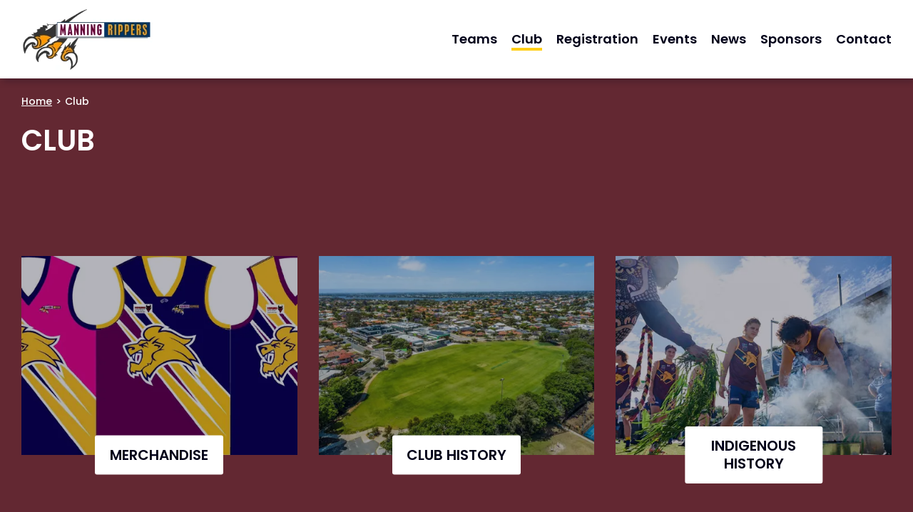

--- FILE ---
content_type: text/html; charset=utf-8
request_url: https://manningrippersfc.com.au/club
body_size: 4686
content:

<!DOCTYPE html>

<html lang="en-au">
<head>
    

<meta charset="utf-8">
<meta name="viewport" content="width=device-width, initial-scale=1">
<meta name="theme-color" content="#632832">
<link rel="canonical" href="https://manningrippersfc.com.au/club" />


<title>Club | Manning Rippers Football Club</title>
<meta property="og:title" content="Club | Manning Rippers Football Club" />
<meta name="description" content="" />
<meta property="og:description" content="" />
<meta property="og:url" content="https://manningrippersfc.com.au/club" />
<meta name="twitter:card" content="summary" />
<meta property="og:image:width" content="1200" />
<meta property="og:image:height" content="630" />

    <meta property="og:image" content="https://manningrippersfc.com.au/images/social.png" />



    <link rel="apple-touch-icon-precomposed" sizes="57x57" href="/images/favicon/apple-touch-icon-57x57.png" />
<link rel="apple-touch-icon-precomposed" sizes="114x114" href="/images/favicon/apple-touch-icon-114x114.png" />
<link rel="apple-touch-icon-precomposed" sizes="72x72" href="/images/favicon/apple-touch-icon-72x72.png" />
<link rel="apple-touch-icon-precomposed" sizes="144x144" href="/images/favicon/apple-touch-icon-144x144.png" />
<link rel="apple-touch-icon-precomposed" sizes="60x60" href="/images/favicon/apple-touch-icon-60x60.png" />
<link rel="apple-touch-icon-precomposed" sizes="120x120" href="/images/favicon/apple-touch-icon-120x120.png" />
<link rel="apple-touch-icon-precomposed" sizes="76x76" href="/images/favicon/apple-touch-icon-76x76.png" />
<link rel="apple-touch-icon-precomposed" sizes="152x152" href="/images/favicon/apple-touch-icon-152x152.png" />
<link rel="icon" type="image/png" sizes="196x196" href="/images/favicon/favicon-196x196.png" />
<link rel="icon" type="image/png" sizes="96x96" href="/images/favicon/favicon-96x96.png" />
<link rel="icon" type="image/png" sizes="32x32" href="/images/favicon/favicon-32x32.png" />
<link rel="icon" type="image/png" sizes="16x16" href="/images/favicon/favicon-16x16.png" />
<link rel="icon" type="image/png" sizes="128x128" href="/images/favicon/favicon-128.png" />
<meta name="application-name" content="&nbsp;" />
<meta name="msapplication-TileColor" content="#FFFFFF" />
<meta name="msapplication-TileImage" content="/images/favicon/mstile-144x144.png" />
<meta name="msapplication-square70x70logo" content="/images/favicon/mstile-70x70.png" />
<meta name="msapplication-square150x150logo" content="/images/favicon/mstile-150x150.png" />
<meta name="msapplication-wide310x150logo" content="/images/favicon/mstile-310x150.png" />
<meta name="msapplication-square310x310logo" content="/images/favicon/mstile-310x310.png" />

    <link rel="stylesheet" type="text/css" href="/dist/cssBundle.css?v=1" />
    <link rel="preconnect" href="https://fonts.googleapis.com">
    <link rel="preconnect" crossorigin href="https://fonts.gstatic.com">
    <link rel="stylesheet" href="https://fonts.googleapis.com/css2?family=Poppins:wght@300;400;500;600&amp;display=swap">
    <script src="https://code.jquery.com/jquery-3.4.1.min.js"></script>
    <script src="/dist/jsVendorBundle.js?v=1"></script>
    
    <!-- Google Tag Manager -->
    <script>
        (function (w, d, s, l, i) {
            w[l] = w[l] || []; w[l].push({
                'gtm.start':
                    new Date().getTime(), event: 'gtm.js'
            }); var f = d.getElementsByTagName(s)[0],
                j = d.createElement(s), dl = l != 'dataLayer' ? '&l=' + l : ''; j.async = true; j.src =
                    'https://www.googletagmanager.com/gtm.js?id=' + i + dl; f.parentNode.insertBefore(j, f);
        })(window, document, 'script', 'dataLayer', 'GTM-KNMTJMSN');</script>
    <!-- End Google Tag Manager -->

    <meta name="google-site-verification" content="jgN86tGDPynHA_CIJgO1gkSNz4rcsgC-2XPbimmvLS0" />
</head>
<body>
    
<nav class="keyboard-nav" aria-label="Skip to links">
    <button id="js-skip-to-content">Skip to Main Content</button>
    <button id="js-skip-to-nav">Skip to Navigation</button>
</nav>
<header class="site-header">
    <div class="container">
        <div class="site-header__main">
            <a href="/" class="site-header__logo">
                <img alt="Manning Rippers Football CLub" src="/images/mr-logo.png" />
            </a>
            <button class="hamburger" id="js-hamburger">
                <span class="sr-only">Toggle navigation</span>
                <span class="hamburger__bar"></span>
                <span class="hamburger__bar"></span>
                <span class="hamburger__bar"></span>
            </button>
            
    <nav class="main-navigation" id="main-nav" aria-label="Main Navigation">
        <ul class="main-navigation__ul main-navigation__ul--l1">
                <li class="main-navigation__li main-navigation__li--l1">
                    <a href="/teams/" class=""><span>Teams</span></a>
                        <button class="main-navigation__submenu-toggle js-submenu-toggle" aria-haspopup="true" aria-expanded="false">
                            <span class="sr-only">Toggle submenu for Teams</span>
                            <svg width="14" height="8" fill="none" xmlns="http://www.w3.org/2000/svg"><path fill-rule="evenodd" clip-rule="evenodd" d="M13.676.32a1.081 1.081 0 0 1 0 1.542L7.782 7.68a1.116 1.116 0 0 1-1.564 0L.324 1.862a1.08 1.08 0 0 1 0-1.542 1.116 1.116 0 0 1 1.563 0L7 5.366 12.113.32a1.116 1.116 0 0 1 1.563 0Z" fill="#632832" /></svg>
                        </button>
                        <ul class="main-navigation__ul main-navigation__ul--l2">
                                <li class="main-navigation__li main-navigation__li--l2">
                                    <a href="/teams/auskick/" class=""><span>Auskick</span></a>
                                </li>
                                <li class="main-navigation__li main-navigation__li--l2">
                                    <a href="/teams/starkick/" class=""><span>Starkick</span></a>
                                </li>
                                <li class="main-navigation__li main-navigation__li--l2">
                                    <a href="/teams/modifieds/" class=""><span>Modifieds</span></a>
                                </li>
                                <li class="main-navigation__li main-navigation__li--l2">
                                    <a href="/teams/youth/" class=""><span>Youth</span></a>
                                </li>
                                <li class="main-navigation__li main-navigation__li--l2">
                                    <a href="/teams/colts/" class=""><span>Colts</span></a>
                                </li>
                                <li class="main-navigation__li main-navigation__li--l2">
                                    <a href="/teams/mens/" class=""><span>Mens</span></a>
                                </li>
                                <li class="main-navigation__li main-navigation__li--l2">
                                    <a href="/teams/womens/" class=""><span>Womens</span></a>
                                </li>
                                <li class="main-navigation__li main-navigation__li--l2">
                                    <a href="/teams/training-times/" class=""><span>Training Times</span></a>
                                </li>
                        </ul>
                </li>
                <li class="main-navigation__li main-navigation__li--l1">
                    <a href="/club/" class="active"><span>Club</span></a>
                        <button class="main-navigation__submenu-toggle js-submenu-toggle" aria-haspopup="true" aria-expanded="false">
                            <span class="sr-only">Toggle submenu for Club</span>
                            <svg width="14" height="8" fill="none" xmlns="http://www.w3.org/2000/svg"><path fill-rule="evenodd" clip-rule="evenodd" d="M13.676.32a1.081 1.081 0 0 1 0 1.542L7.782 7.68a1.116 1.116 0 0 1-1.564 0L.324 1.862a1.08 1.08 0 0 1 0-1.542 1.116 1.116 0 0 1 1.563 0L7 5.366 12.113.32a1.116 1.116 0 0 1 1.563 0Z" fill="#632832" /></svg>
                        </button>
                        <ul class="main-navigation__ul main-navigation__ul--l2">
                                <li class="main-navigation__li main-navigation__li--l2">
                                    <a href="/club/merchandise/" class=""><span>Merchandise</span></a>
                                </li>
                                <li class="main-navigation__li main-navigation__li--l2">
                                    <a href="/club/club-history/" class=""><span>Club History</span></a>
                                </li>
                                <li class="main-navigation__li main-navigation__li--l2">
                                    <a href="/club/indigenous-history/" class=""><span>Indigenous History</span></a>
                                </li>
                                <li class="main-navigation__li main-navigation__li--l2">
                                    <a href="/club/hire-our-venue/" class=""><span>Hire Our Venue</span></a>
                                </li>
                                <li class="main-navigation__li main-navigation__li--l2">
                                    <a href="/club/committee/" class=""><span>Committee</span></a>
                                </li>
                                <li class="main-navigation__li main-navigation__li--l2">
                                    <a href="/club/policies-documents/" class=""><span>Policies &amp; Documents</span></a>
                                </li>
                        </ul>
                </li>
                <li class="main-navigation__li main-navigation__li--l1">
                    <a href="/registration/" class=""><span>Registration</span></a>
                        <button class="main-navigation__submenu-toggle js-submenu-toggle" aria-haspopup="true" aria-expanded="false">
                            <span class="sr-only">Toggle submenu for Registration</span>
                            <svg width="14" height="8" fill="none" xmlns="http://www.w3.org/2000/svg"><path fill-rule="evenodd" clip-rule="evenodd" d="M13.676.32a1.081 1.081 0 0 1 0 1.542L7.782 7.68a1.116 1.116 0 0 1-1.564 0L.324 1.862a1.08 1.08 0 0 1 0-1.542 1.116 1.116 0 0 1 1.563 0L7 5.366 12.113.32a1.116 1.116 0 0 1 1.563 0Z" fill="#632832" /></svg>
                        </button>
                        <ul class="main-navigation__ul main-navigation__ul--l2">
                                <li class="main-navigation__li main-navigation__li--l2">
                                    <a href="/registration/auskick/" class=""><span>Auskick</span></a>
                                </li>
                                <li class="main-navigation__li main-navigation__li--l2">
                                    <a href="/registration/starkick/" class=""><span>Starkick</span></a>
                                </li>
                                <li class="main-navigation__li main-navigation__li--l2">
                                    <a href="/registration/junior-youth/" class=""><span>Junior &amp; Youth</span></a>
                                </li>
                                <li class="main-navigation__li main-navigation__li--l2">
                                    <a href="/registration/seniors/" class=""><span>Seniors</span></a>
                                </li>
                        </ul>
                </li>
                <li class="main-navigation__li main-navigation__li--l1">
                    <a href="/events/" class=""><span>Events</span></a>
                </li>
                <li class="main-navigation__li main-navigation__li--l1">
                    <a href="/news/" class=""><span>News</span></a>
                </li>
                <li class="main-navigation__li main-navigation__li--l1">
                    <a href="/sponsors/" class=""><span>Sponsors</span></a>
                </li>
                <li class="main-navigation__li main-navigation__li--l1">
                    <a href="/contact/" class=""><span>Contact</span></a>
                </li>
        </ul>
    </nav>

        </div>
    </div>
</header>
    <main id="main">
        
<section class="page-hero">
    <div class="page-hero__container container">
		<div class="page-hero__content">
            
    <nav class="breadcrumbs" aria-label="Breadcrumbs">
        <ul>
                <li>
                    <a href="/">Home</a>
                </li>
                <li>Club</li>
        </ul>
    </nav>

			<h1>Club</h1>
		</div>
    </div>
</section>


<div class="container">

    <div class="page-listing">
        <div class="page-listing__list">
                <div class="page-listing__item">
                    <a href="/club/merchandise/">
                            <div class="page-listing__image">
                                <img alt="Manning Jumpers" src="/media/jzun5tkn/manning-jumpers.jpg?width=485&amp;height=350&amp;v=1da469832e93ad0&quality=80" />
                            </div>
                        <span class="page-listing__name">Merchandise</span>
                    </a>
                </div>
                <div class="page-listing__item">
                    <a href="/club/club-history/">
                            <div class="page-listing__image">
                                <img alt="WEB 2 Henning Crescent, Manning Aerials 12" src="/media/f3vbplmz/web-2-henning-crescent-manning-aerials-12.jpg?width=485&amp;height=350&amp;v=1da7e7c3f8ef970&quality=80" />
                            </div>
                        <span class="page-listing__name">Club History</span>
                    </a>
                </div>
                <div class="page-listing__item">
                    <a href="/club/indigenous-history/">
                            <div class="page-listing__image">
                                <img alt="Website Indigenous History" src="/media/iehocani/website-indigenous-history.png?width=485&amp;height=350&amp;v=1da5505c458c3c0&quality=80" />
                            </div>
                        <span class="page-listing__name">Indigenous History</span>
                    </a>
                </div>
                <div class="page-listing__item">
                    <a href="/club/hire-our-venue/">
                            <div class="page-listing__image">
                                <img alt="Venue Hire (1)" src="/media/05qlxit5/venue-hire-1.jpg?width=485&amp;height=350&amp;v=1da46994922a9c0&quality=80" />
                            </div>
                        <span class="page-listing__name">Hire Our Venue</span>
                    </a>
                </div>
                <div class="page-listing__item">
                    <a href="/club/committee/">
                            <div class="page-listing__image">
                                <img alt="MRFC Org Chart 2024" src="/media/dxwmc5ri/mrfc-org-chart-2024.png?width=485&amp;height=350&amp;v=1da7e8a7066e8b0&quality=80" />
                            </div>
                        <span class="page-listing__name">Committee</span>
                    </a>
                </div>
                <div class="page-listing__item">
                    <a href="/club/policies-documents/">
                            <div class="page-listing__image">
                                <img alt="Manning Rippers Naidoc Community Day 52970785529 O" src="/media/g1qexkkw/manning-rippers-naidoc-community-day_52970785529_o.jpg?width=485&amp;height=350&amp;v=1da7e8b96529780&quality=80" />
                            </div>
                        <span class="page-listing__name">Policies &amp; Documents</span>
                    </a>
                </div>
        </div>
    </div>
</div>
        
    <section class="sponsors">
        <div class="container">
                <h2 class="color-black">Our sponsors</h2>
            <div class="sponsors__list">
                    <div class="sponsors__item">
                            <a href="https://hampelstephens.com.au/" target="_blank">
                                <img alt="Hs Developments" src="/media/tivdwprf/hs-developments.png" />
                                <span class="sr-only">Hs Developments</span>
                            </a>
                    </div>
                    <div class="sponsors__item">
                            <a href="https://www.henryms.com.au/" target="_blank">
                                <img alt="Henry Ms" src="/media/q5lfpsqx/henry-ms.png" />
                                <span class="sr-only">Henry Ms</span>
                            </a>
                    </div>
                    <div class="sponsors__item">
                            <a href="http://www.manningphysio.com.au/" target="_blank">
                                <img alt="Manning Physio" src="/media/mclkhusp/manning-physio.png" />
                                <span class="sr-only">Manning Physio</span>
                            </a>
                    </div>
                    <div class="sponsors__item">
                            <a href="https://effectiveproperty.com.au/" target="_blank">
                                <img alt="Effective Property Solutions" src="/media/ig0jqoyw/effective-property-solutions.png" />
                                <span class="sr-only">Effective Property Solutions</span>
                            </a>
                    </div>
                    <div class="sponsors__item">
                            <a href="https://grilld.com.au/restaurants/western-australia/perth/grilld-waterford-plaza" target="_blank">
                                <img alt="Grill&#x27;d Logo" src="/media/sqvjuum3/grilld_logo.png" />
                                <span class="sr-only">Grill&#x27;d Logo</span>
                            </a>
                    </div>
                    <div class="sponsors__item">
                            <a href="https://www.nspplan.com.au/" target="_blank">
                                <img alt="Nsp Plan Management" src="/media/k2gdqwhv/nsp-plan-management.png" />
                                <span class="sr-only">Nsp Plan Management</span>
                            </a>
                    </div>
                    <div class="sponsors__item">
                            <a href="https://www.facebook.com/perrysqualitymeats/" target="_blank">
                                <img alt="Perrys Quality Meats" src="/media/53dhau3i/perrys-quality-meats.png" />
                                <span class="sr-only">Perrys Quality Meats</span>
                            </a>
                    </div>
                    <div class="sponsors__item">
                            <a href="https://www.mbstuttgart.com.au/en/desktop/autobody.html" target="_blank">
                                <img alt="Stuttgart Autos" src="/media/llkbhl5m/stuttgart-autos.png" />
                                <span class="sr-only">Stuttgart Autos</span>
                            </a>
                    </div>
                    <div class="sponsors__item">
                            <a href="https://www.facebook.com/Krankin-Cafe-100298621758650/" target="_blank">
                                <img alt="Krankin Cafe" src="/media/ojriqsim/krankin-cafe.png" />
                                <span class="sr-only">Krankin Cafe</span>
                            </a>
                    </div>
                    <div class="sponsors__item">
                            <img alt="Netspark Pty Ltd" src="/media/ohwmj11o/netspark-pty-ltd.png" />
                    </div>
                    <div class="sponsors__item">
                            <a href="https://jonesballard.com.au/" target="_blank">
                                <img alt="Jones Ballard" src="/media/lodbjq1o/jones-ballard.png" />
                                <span class="sr-only">Jones Ballard</span>
                            </a>
                    </div>
                    <div class="sponsors__item">
                            <a href="http://burswoodtrophies.com.au/" target="_blank">
                                <img alt="Burswood Trophies" src="/media/s3pb2rvl/burswood-trophies.png" />
                                <span class="sr-only">Burswood Trophies</span>
                            </a>
                    </div>
                    <div class="sponsors__item">
                            <a href="https://www.manningdental.com.au/" target="_blank">
                                <img alt="Manning Dental" src="/media/4c4bksww/manning-dental.png" />
                                <span class="sr-only">Manning Dental</span>
                            </a>
                    </div>
                    <div class="sponsors__item">
                            <a href="https://www.ajg.com/au/" target="_blank">
                                <img alt="Gallagher" src="/media/gqlahncj/gallagher.png" />
                                <span class="sr-only">Gallagher</span>
                            </a>
                    </div>
                    <div class="sponsors__item">
                            <a href="https://www.mkgpartners.com.au/" target="_blank">
                                <img alt="Mkg Partners" src="/media/w4whuf3k/mkg-partners.png" />
                                <span class="sr-only">Mkg Partners</span>
                            </a>
                    </div>
                    <div class="sponsors__item">
                            <a href="https://www.mthenrytavern.com.au/" target="_blank">
                                <img alt="Mt Henry" src="/media/qztj2zhg/mt-henry.png" />
                                <span class="sr-only">Mt Henry</span>
                            </a>
                    </div>
                    <div class="sponsors__item">
                            <a href="https://plumbcarewa.com.au/" target="_blank">
                                <img alt="Plumbcare Wa" src="/media/yz3bdrul/plumbcare-wa.png" />
                                <span class="sr-only">Plumbcare Wa</span>
                            </a>
                    </div>
                    <div class="sponsors__item">
                            <a href="https://emecogroup.com/" target="_blank">
                                <img alt="Emeco" src="/media/1mqnkmfq/emeco.png" />
                                <span class="sr-only">Emeco</span>
                            </a>
                    </div>
            </div>
        </div>
    </section>

        <section class="lemonade-banner">
    <div class="container">
        <a href="https://lemonade.digital" target="_blank">
            <img alt="Lemonade Digital" src="/images/lemonade-wordmark.svg" />
            <span class="lemonade-banner__text">This website was proudly built by Lemonade Digital</span>
        </a>
    </div>
</section>
        
<section class="site-footer">
    <div class="container">
        <div class="site-footer__container">
            &copy; 2026 Manning Rippers Football Club
                <nav class="site-footer__navigation">
                    <ul>
                            <li><a href="/privacy-policy/">Privacy Policy</a></li>
                    </ul>
                </nav>
        </div>
    </div>
</section>

    </main>

    <script src="/dist/jsBundle.js?v=1"></script>
</body>
</html>


--- FILE ---
content_type: text/css
request_url: https://manningrippersfc.com.au/dist/cssBundle.css?v=1
body_size: 5949
content:
html{line-height:1.15;-webkit-text-size-adjust:100%}body{margin:0}main{display:block}h1{font-size:2em;margin:.67em 0}hr{box-sizing:content-box;height:0;overflow:visible}pre{font-family:monospace,monospace;font-size:1em}a{background-color:transparent}abbr[title]{border-bottom:none;text-decoration:underline;text-decoration:underline dotted}b,strong{font-weight:bolder}code,kbd,samp{font-family:monospace,monospace;font-size:1em}small{font-size:80%}sub,sup{font-size:75%;line-height:0;position:relative;vertical-align:baseline}sub{bottom:-.25em}sup{top:-.5em}img{border-style:none}button,input,optgroup,select,textarea{font-family:inherit;font-size:100%;line-height:1.15;margin:0}button,input{overflow:visible}button,select{text-transform:none}[type=button],[type=reset],[type=submit],button{-webkit-appearance:button}[type=button]::-moz-focus-inner,[type=reset]::-moz-focus-inner,[type=submit]::-moz-focus-inner,button::-moz-focus-inner{border-style:none;padding:0}[type=button]:-moz-focusring,[type=reset]:-moz-focusring,[type=submit]:-moz-focusring,button:-moz-focusring{outline:1px dotted ButtonText}fieldset{padding:.35em .75em .625em}legend{box-sizing:border-box;color:inherit;display:table;max-width:100%;padding:0;white-space:normal}progress{vertical-align:baseline}textarea{overflow:auto}[type=checkbox],[type=radio]{box-sizing:border-box;padding:0}[type=number]::-webkit-inner-spin-button,[type=number]::-webkit-outer-spin-button{height:auto}[type=search]{-webkit-appearance:textfield;outline-offset:-2px}[type=search]::-webkit-search-decoration{-webkit-appearance:none}::-webkit-file-upload-button{-webkit-appearance:button;font:inherit}details{display:block}summary{display:list-item}[hidden],template{display:none}.slick-slider{box-sizing:border-box;-webkit-touch-callout:none;-webkit-user-select:none;-khtml-user-select:none;-moz-user-select:none;-ms-user-select:none;user-select:none;-ms-touch-action:pan-y;touch-action:pan-y;-webkit-tap-highlight-color:transparent}.slick-list,.slick-slider{position:relative;display:block}.slick-list{overflow:hidden;margin:0;padding:0}.slick-list:focus{outline:none}.slick-list.dragging{cursor:pointer;cursor:hand}.slick-slider .slick-list,.slick-slider .slick-track{-webkit-transform:translateZ(0);-moz-transform:translateZ(0);-ms-transform:translateZ(0);-o-transform:translateZ(0);transform:translateZ(0)}.slick-track{position:relative;left:0;top:0;display:block;margin-left:auto;margin-right:auto}.slick-track:after,.slick-track:before{content:"";display:table}.slick-track:after{clear:both}.slick-loading .slick-track{visibility:hidden}.slick-slide{float:left;height:100%;min-height:1px;display:none}[dir=rtl] .slick-slide{float:right}.slick-slide img{display:block}.slick-slide.slick-loading img{display:none}.slick-slide.dragging img{pointer-events:none}.slick-initialized .slick-slide{display:block}.slick-loading .slick-slide{visibility:hidden}.slick-vertical .slick-slide{display:block;height:auto;border:1px solid transparent}.slick-arrow.slick-hidden{display:none}.sr-only{position:absolute;width:1px;height:1px;padding:0;margin:-1px;overflow:hidden;clip:rect(0,0,0,0);border:0}@media (max-width:63.99em){.hidden-until-tablet-landscape{display:none!important}}@media (min-width:64em){.hidden-from-tablet-landscape{display:none!important}}@media (max-width:47.99em){.hidden-until-tablet-portrait{display:none!important}}@media (min-width:48em){.hidden-from-tablet-portrait{display:none!important}}.color-white{color:#fff}.color-black{color:#000019}.h1,h1{margin:0;font-size:3rem;line-height:1.1em;font-weight:600;text-transform:uppercase}@media (min-width:64em){.h1,h1{font-size:4rem}}@media (min-width:81.25em){.h1--home,h1--home{font-size:7.2rem}}.h2,h2{margin:4rem 0 2rem;font-size:3rem;line-height:1.1em;font-weight:600;text-transform:uppercase;color:#ffce16}@media (min-width:64em){.h2,h2{font-size:4rem}}.h3,h3{margin:4rem 0 2rem;font-size:2.2rem;line-height:1.2em;text-transform:uppercase;font-weight:600}@media (min-width:64em){.h3,h3{font-size:2.6rem}}.h4,h4{margin:4rem 0 2rem;font-size:1.6rem;line-height:1.2em;text-transform:uppercase;font-weight:600}@media (min-width:64em){.h4,h4{font-size:2.2rem}}.featured{margin:1rem 0;font-size:2rem;line-height:1.2em;font-weight:400}@media (min-width:64em){.featured{font-size:2.2rem}}.label{display:block;font-size:1.8rem;line-height:1.2em;text-transform:uppercase;font-weight:600;color:#ffce16}p{margin:2rem 0 4rem}a{text-decoration:underline;color:#ffce16;transition:all .2s ease-in-out}a:hover{color:#000019}ol,ul{margin:3rem 0;padding-left:2rem}.button{display:inline-block;padding:1.2rem 2rem;background:#000019;color:#fff;text-transform:uppercase;font-size:1.6rem;font-weight:600;text-decoration:none;transition:all .2s ease-in-out;cursor:pointer;-webkit-appearance:none;border-radius:.3rem;outline:none}.button:focus-visible{box-shadow:0 0 0 3px #000019}@media (min-width:48em){.button{padding:1.4rem 4rem;font-size:2rem}}.button:hover{background-color:#fff;color:#000019}.button--yellow{background:#ffce16;color:#000019}.button--yellow:hover{background-color:#c99e00}html{font-size:62.5%}body,html{overflow-x:hidden}body{font-family:Poppins,sans-serif;font-size:1.6rem;line-height:1.6em;background:#632832;color:#fff;padding-top:7rem}@media (min-width:64em){body{padding-top:11rem}}*{box-sizing:border-box}img{max-width:100%}.container{max-width:160rem;width:100%;padding:0 3rem;margin:0 auto}.container .container{padding:0}.grecaptcha-badge{right:-100%!important}.hamburger{background:none;border:none;padding:0;position:relative;width:6.4rem;transform:translateX(2rem);height:7rem;outline:none;background:#fff}@media (min-width:64em){.hamburger{display:none}}.hamburger__bar{position:absolute;height:.3rem;width:2.4rem;right:1.9rem;background:#000019;transform-origin:100% 50%;transition:all .2s ease-in-out}.hamburger__bar:last-of-type{top:2.7rem}.nav-open .hamburger__bar:last-of-type{top:2.6rem;transform:rotate(-45deg)}.hamburger__bar:nth-last-of-type(2){top:3.4rem}.nav-open .hamburger__bar:nth-last-of-type(2){opacity:0}.hamburger__bar:nth-last-of-type(3){top:4.1rem}.nav-open .hamburger__bar:nth-last-of-type(3){top:4.3rem;transform:rotate(45deg)}.site-header{position:fixed;z-index:9999;top:0;left:0;width:100%;background:#fff;box-shadow:3px 3px 10px rgba(0,0,25,.3)}.site-header__logo{display:block;width:12rem;outline:none}.site-header__logo:focus-visible{box-shadow:0 0 0 3px #000019}@media (min-width:64em){.site-header__logo{width:18.4rem}}.site-header__logo img,.site-header__logo svg{display:block;width:100%}.site-header__main{display:flex;align-items:center;justify-content:space-between;height:7rem}@media (min-width:64em){.site-header__main{height:11rem}}.keyboard-nav{position:absolute;top:0;left:0;z-index:999999}.keyboard-nav a,.keyboard-nav button{outline:none;position:absolute;left:0;top:-10em;padding:1rem 2rem;white-space:nowrap;color:#fff;font-size:1.8rem;background-color:#000019;cursor:pointer;border:0}.keyboard-nav a:focus,.keyboard-nav button:focus{top:0}@media (max-width:63.99em){.main-navigation{position:fixed;z-index:101;top:7rem;right:0;height:calc(100% - 7rem);width:100%;overflow-y:auto;transform:translateX(100%);transition:transform .8s cubic-bezier(.16,.88,.38,.98);background:#fff;padding:3rem}.nav-open .main-navigation{transform:translateX(0)}.main-navigation__ul{margin:0;padding:0}.main-navigation__ul--l2{display:none}.main-navigation__ul--l2.open{display:block}.main-navigation__li{margin:0;padding:0;list-style:none}.main-navigation__li a{text-decoration:none;transition:all .2s ease-in-out;color:#000019}.main-navigation__li a.active span{border-bottom:2px solid #ffce16}.main-navigation__li--l1{position:relative}.main-navigation__li--l1>a{display:block;height:4.8rem;padding-top:1.1rem;border-top:1px solid #000019}.main-navigation__li--l2 a{display:block;padding:.5rem 0 .5rem 2rem}.main-navigation__li--l2 a:before{content:"> "}.main-navigation__li--l2:last-child{margin-bottom:1rem}}@media (min-width:64em){.main-navigation__ul{margin:0;padding:0}.main-navigation__ul--l1{display:flex}.main-navigation__ul--l2{display:none;position:absolute;z-index:1;top:7.5rem;left:50%;transform:translateX(-50%);width:22rem;background:#632832;box-shadow:3px 3px 10px rgba(0,0,25,.3);padding:1.5rem 0}.main-navigation__ul--l2:before{content:"";position:absolute;z-index:2;left:50%;bottom:100%;transform:translateX(-50%);width:0;height:0;border-left:12px solid transparent;border-right:12px solid transparent;border-bottom:12px solid #632832}.main-navigation__li{margin:0;padding:0;list-style:none}.main-navigation__li a{text-decoration:none;transition:all .2s ease-in-out;outline:none;color:#000019;font-size:1.8rem;font-weight:600}.main-navigation__li a:focus-visible{box-shadow:0 0 0 3px #000019}.main-navigation__li--l1{position:relative;margin-left:2rem;padding:2.5rem 0}.main-navigation__li--l1>a.active span,.main-navigation__li--l1>a:hover span{border-bottom:4px solid #ffce16}.main-navigation__li--l2 a{display:block;color:#fff;padding:.5rem 2rem;font-size:1.6rem}.main-navigation__li--l2 a.active span,.main-navigation__li--l2 a:hover span{border-bottom:2px solid #ffce16}.main-navigation__li--l1:hover>ul{display:block}}@media (min-width:81.25em){.main-navigation__ul--l2{border-top-width:3rem}.main-navigation__ul--l2:after{top:-3rem;height:3rem}.main-navigation__li--l1{margin-left:4rem}}.main-navigation__submenu-toggle{position:absolute;top:0;right:0;width:4.8rem;height:4.8rem;background:none;padding:0;border:none;display:flex;align-items:center;justify-content:center}.main-navigation__submenu-toggle svg{display:block;transform-origin:center;transition:all .2s ease-in-out}.main-navigation__submenu-toggle svg path{transition:all .2s ease-in-out}.main-navigation__submenu-toggle.open svg{transform:rotate(180deg)}.main-navigation__submenu-toggle.open svg path{fill:#000019}@media (min-width:64em){.main-navigation__submenu-toggle{opacity:0;height:100%;width:2rem;right:-10000em}.main-navigation__submenu-toggle:after{transform:translate(-50%,-50%)!important}}.site-footer{background:#fff;color:#000019;font-size:1.4rem}.site-footer__container{border-top:1px solid #000019;padding:1rem 0}@media (min-width:48em){.site-footer__container{display:flex}}.site-footer__navigation{display:flex;flex-wrap:wrap}@media (min-width:48em){.site-footer__navigation{position:relative;margin-left:1.5rem;padding-left:1.5rem}.site-footer__navigation:before{content:"|";position:absolute;left:0}}.site-footer__navigation ul{margin:0;padding:0}.site-footer__navigation ul li{margin:0;padding:0;list-style:none}.site-footer__navigation ul li a{color:currentColor;transition:all .2s ease-in-out}.site-footer__navigation ul li a:hover{color:#632832}@media (min-width:64em){.page-hero__container{display:flex;align-items:center}}.page-hero__content{padding:2rem 0 4rem}@media (min-width:64em){.page-hero__content{flex:0 0 45%;max-width:45%;padding-right:6rem}}.page-hero__content p{margin:3rem 0 0;font-size:1.4rem;border-left:.5rem solid #ffce16;padding-left:2rem}.page-hero__content .label{margin-top:3rem}.page-hero__image{height:25rem;margin:0 -3rem}@media (min-width:48em){.page-hero__image{height:35rem}}@media (min-width:64em){.page-hero__image{flex:0 0 55%;max-width:55%;height:55rem;margin:0}}.page-hero__image img{display:block;object-fit:cover;height:100%;width:100%}@media (min-width:64em){.page-hero__image img{width:100%;min-width:calc(50vw + 5% + 6rem)}}.breadcrumbs ul{margin:0 0 2rem;padding:0;display:flex}.breadcrumbs ul li{margin:0;padding:0;list-style:none;font-size:1.4rem;font-weight:500;display:flex}.breadcrumbs ul li:after{content:">";margin:0 .5rem}.breadcrumbs ul li a{text-decoration:underline;color:#fff;transition:all .2s ease-in-out}.breadcrumbs ul li a:hover{color:#ffce16}.breadcrumbs ul li:last-child:after{display:none}.sponsors{text-align:center;background:#fff;padding:5rem 0;overflow-x:hidden}@media (min-width:48em){.sponsors{padding:10rem 0}}.sponsors h2{margin:0}.sponsors .slick-track{display:flex;align-items:center}.sponsors__list{margin-top:3rem;padding:0 7rem}@media (min-width:48em){.sponsors__list{margin-top:5rem}}.sponsors__item{display:flex;align-items:center;justify-content:center}@media (min-width:37.5em){.sponsors__item{padding:3rem}}.sponsors__item img{display:block;margin:0 auto}.sponsors .slick-arrow{position:absolute;z-index:1;top:50%;transform:translateY(-50%);cursor:pointer;border:none;padding:0;width:5.3rem;height:5.3rem;border-radius:.3rem;text-indent:-10000em;background:#ffce16 url(/images/icon-arrow-left-black.svg) no-repeat 50%;transition:all .2s ease-in-out}.sponsors .slick-arrow.slick-prev{left:0}.sponsors .slick-arrow.slick-next{transform:rotate(180deg) translateY(50%);right:0}.sponsors .slick-arrow:hover{background-color:#c99e00}.lemonade-banner{padding-bottom:4rem;background:#fff}@media (min-width:48em){.lemonade-banner{padding-bottom:8rem}}.lemonade-banner a{padding:3rem;display:flex;flex-direction:column;align-items:center;justify-content:center;background:#0075ff url(/images/lemonade-brandmark.svg) no-repeat;background-position:top 4rem right -1rem;color:#fff;border-radius:.5rem;text-decoration:none}@media (min-width:48em){.lemonade-banner a{height:22rem;flex-direction:row;justify-content:flex-start}}@media (min-width:64em){.lemonade-banner a{padding:0 6rem}}@media (min-width:81.25em){.lemonade-banner a{padding:0 9rem}}.lemonade-banner img{display:block;max-width:40vw}.lemonade-banner__text{margin-top:3rem;text-align:center;font-size:1.8rem;font-weight:300;line-height:1.2em}@media (min-width:48em){.lemonade-banner__text{text-align:left;font-size:2.4rem;margin:0 0 0 5rem}}@media (min-width:64em){.lemonade-banner__text{margin-left:15rem}}@media (min-width:81.25em){.lemonade-banner__text{margin-left:25rem}}.events-calendar{margin:5rem 0}@media (min-width:48em){.events-calendar{margin:10rem 0}}.events-calendar .fc-view{background:#fff;color:#000019}.events-calendar .fc-view a{color:#000019;text-decoration:none;pointer-events:none}.events-calendar .fc-event{flex-wrap:wrap;background:#632832;color:#fff!important;padding:.5rem 1rem}.events-calendar .fc-event .fc-daygrid-event-dot{display:none}.events-calendar .fc-h-event .fc-event-main-frame{flex-wrap:wrap}.events-calendar .fc-daygrid-dot-event .fc-event-title{overflow:visible;white-space:pre-wrap;line-height:1.4em}.page-listing{position:relative;z-index:1;margin:5rem 0}@media (min-width:48em){.page-listing{margin:10rem 0}}.page-listing--carousel{position:relative;margin-top:0;width:100vw}@media (min-width:64em){.page-listing--carousel{padding-left:10rem}.page-listing--carousel h2{position:absolute;left:0;bottom:6rem;transform:rotate(-90deg);margin:0;transform-origin:top left}}@media (min-width:26.25em){.page-listing__list{display:flex;flex-wrap:wrap;margin:0 -1.5rem}}.page-listing--carousel .page-listing__list{margin:0}.page-listing__item{outline:none;margin-bottom:5rem}@media (min-width:26.25em){.page-listing__item{flex:0 0 50%;max-width:50%;padding:0 1.5rem}}@media (min-width:48em){.page-listing__item{margin-bottom:10rem;flex:0 0 33.3333%;max-width:33.3333%}}.page-listing__item a{position:relative;z-index:1;display:block}.page-listing__item a:after{content:"";position:absolute;z-index:0;top:0;left:0;width:100%;height:100%;background:#000019;opacity:.3;transition:all .2s ease-in-out}.page-listing__image{overflow:hidden}.page-listing__image img{display:block;width:100%;transition:all .2s ease-in-out}.page-listing--carousel .page-listing__item{margin:0;padding:0 0 3rem;flex:none;max-width:80vw}.page-listing__name{position:absolute;z-index:1;bottom:0;left:50%;max-width:100%;transform:translate(-50%,50%);background:#fff;color:#000019;border-radius:.3rem;font-size:1.6rem;font-weight:600;text-align:center;text-transform:uppercase;padding:1rem 2rem;transition:all .2s ease-in-out}@media (min-width:48em){.page-listing__name{padding:1.5rem 2rem;font-size:2rem;min-width:18rem}}.page-listing__item a:hover .page-listing__name{background:#ffce16}.page-listing__item a:hover:after{opacity:.2}.page-listing__item a:hover .page-listing__image img{transform:scale(1.05)}.page-listing__navigation{display:flex;margin-top:3rem}@media (min-width:48em){.page-listing__navigation{margin-top:5rem}}.page-listing__navigation .slick-arrow{margin-right:2rem;cursor:pointer;background:none;border:none;padding:0;width:4rem;height:3rem;text-indent:-10000em;background:url(/images/icon-arrow-left.svg) no-repeat 50%;transition:all .2s ease-in-out}.page-listing__navigation .slick-arrow.slick-next{transform:rotate(180deg)}.page-listing__navigation .slick-arrow:hover{opacity:.7}.registration-listing{margin:5rem 0}@media (min-width:48em){.registration-listing{margin:10rem 0}}@media (min-width:48em){.registration-listing__list{display:flex;flex-wrap:wrap;margin:0 -1.5rem}}.registration-listing__item{outline:none;margin-bottom:5rem}@media (min-width:48em){.registration-listing__item{flex:0 0 50%;max-width:50%;padding:0 1.5rem;display:flex;flex-direction:row;margin-bottom:10rem}}.registration-listing__item a{width:100%;position:relative;z-index:1;display:block;background:#fff;padding:5rem;display:flex;align-items:center;justify-content:center}@media (min-width:48em){.registration-listing__item a{min-height:37rem}}.registration-listing__item img{display:block;transition:all .2s ease-in-out}.registration-listing__name{position:absolute;z-index:1;bottom:0;left:50%;max-width:100%;transform:translate(-50%,50%);background:#ffce16;color:#000019;border-radius:.3rem;font-size:1.6rem;font-weight:600;text-align:center;text-transform:uppercase;padding:1rem 2rem;transition:all .2s ease-in-out}@media (min-width:48em){.registration-listing__name{padding:1.5rem 2rem;font-size:2rem;min-width:18rem}}.registration-listing__item a:hover .registration-listing__name{background-color:#c99e00}.registration-listing__item a:hover img{transform:translateY(-1rem)}.news-listing{margin:5rem 0}@media (min-width:48em){.news-listing{margin:10rem 0}}@media (min-width:48em){.news-listing__list{display:flex;flex-wrap:wrap;margin:0 -1.5rem}}.news-listing__item{outline:none;margin-bottom:3rem}@media (min-width:48em){.news-listing__item{flex:0 0 50%;max-width:50%;padding:0 1.5rem}}@media (min-width:64em){.news-listing__item{flex:0 0 33.3333%;max-width:33.3333%}}.news-listing__item a{position:relative;z-index:1;display:block;color:#000019;text-decoration:none}.news-listing__item-content{background:#fff;padding:3rem;transition:all .2s ease-in-out}.news-listing__item-content time{font-weight:500}.news-listing__item-content h3{margin:2.5rem 0 1.5rem}.news-listing__item-content p{margin:0}.news-listing__item-content span{display:block;font-weight:500;margin-top:2rem;text-decoration:underline}.news-listing__image{position:relative;z-index:1;overflow:hidden}.news-listing__image:after{content:"";position:absolute;z-index:0;top:0;left:0;width:100%;height:100%;background:#000019;opacity:0;transition:all .2s ease-in-out}.news-listing__image img{display:block;width:100%;transition:all .2s ease-in-out}.news-listing__item a:hover .news-listing__item-content{background:#ffce16}.news-listing__item a:hover .news-listing__image img{transform:scale(1.05)}.news-listing__item a:hover .news-listing__image:after{opacity:.2}.rte{margin:5rem 0;max-width:100rem}@media (min-width:48em){.rte{margin:10rem 0}}.rte>:first-child{margin-top:0}.rte>:last-child{margin-bottom:0}.image-text{margin:5rem 0}@media (min-width:48em){.image-text{margin:10rem 0;display:flex;align-items:center}}@media (min-width:48em){.image-text--flip{flex-direction:row-reverse}}.image-text__image{margin-bottom:3rem}@media (min-width:48em){.image-text__image{flex:0 0 50%;max-width:50%;margin:0}}.image-text__image img{display:block}@media (min-width:48em){.image-text__text{flex:0 0 50%;max-width:50%;padding-left:4rem}}@media (min-width:81.25em){.image-text__text{padding-left:8rem}}.image-text__text>:first-child{margin-top:0}@media (min-width:48em){.image-text--flip .image-text__text{padding-left:0;padding-right:4rem}}@media (min-width:64em){.image-text--flip .image-text__text{padding-right:4rem}}.image-module{margin:5rem 0}@media (min-width:48em){.image-module{margin:10rem 0}}.image-module img{display:block}.image-gallery{position:relative;margin:5rem 0}@media (min-width:48em){.image-gallery{margin:10rem 0}}.image-gallery__item img{display:block}.image-gallery .slick-arrow{position:absolute;z-index:1;top:50%;transform:translateY(-50%);cursor:pointer;border:none;padding:0;width:5.3rem;height:5.3rem;border-radius:.3rem;text-indent:-10000em;background:#ffce16 url(/images/icon-arrow-left-black.svg) no-repeat 50%;transition:all .2s ease-in-out}.image-gallery .slick-arrow.slick-prev{left:0}.image-gallery .slick-arrow.slick-next{transform:rotate(180deg) translateY(50%);right:0}.image-gallery .slick-arrow:hover{background-color:#c99e00}.cta-with-image{position:relative;z-index:1;margin:5rem 0}@media (min-width:48em){.cta-with-image{margin:10rem 0}}@media (min-width:64em){.cta-with-image{display:flex;align-items:center}}.cta-with-image:after{content:"";position:absolute;z-index:-1;top:0;left:50%;width:100vw;height:100%;transform:translateX(-50vw);background:#000019}.cta-with-image__image{height:25rem;margin:0 -3rem}@media (min-width:48em){.cta-with-image__image{height:35rem}}@media (min-width:64em){.cta-with-image__image{flex:0 0 50%;max-width:50%;min-height:55rem;margin:0}}@media (min-width:81.25em){.cta-with-image__image{min-height:70rem}}.cta-with-image__image img{display:block;object-fit:cover;height:100%;width:100%}@media (min-width:64em){.cta-with-image__image img{position:relative;left:100%;width:100%;min-width:50vw;transform:translateX(-50vw)}}.cta-with-image__content{padding:3rem 0}@media (min-width:64em){.cta-with-image__content{flex:0 0 50%;max-width:50%;padding-left:4rem}}@media (min-width:81.25em){.cta-with-image__content{padding-left:8rem}}.cta-with-image__content>:first-child{margin-top:0}.cta-with-image__content>:last-child{margin-bottom:0}

--- FILE ---
content_type: image/svg+xml
request_url: https://manningrippersfc.com.au/images/lemonade-wordmark.svg
body_size: 19446
content:
<svg xmlns="http://www.w3.org/2000/svg" width="282.205" height="79.191" viewBox="0 0 282.205 79.191">
  <g id="lemonade-wordmark" transform="translate(-0.085)">
    <g id="Group_6" data-name="Group 6" transform="translate(0.76)">
      <g id="Group_5" data-name="Group 5">
        <g id="Group_4" data-name="Group 4">
          <rect id="Rectangle_8" data-name="Rectangle 8" width="7.336" height="43.68" fill="#fff"/>
          <path id="Path_7" data-name="Path 7" d="M52.376,26.125a14.485,14.485,0,0,0-5.613-5.668,16.78,16.78,0,0,0-8.28-2.056,17.433,17.433,0,0,0-8.447,2.056,14.2,14.2,0,0,0-5.78,5.946A18.914,18.914,0,0,0,22.2,35.294a18.443,18.443,0,0,0,2.112,8.892,14.813,14.813,0,0,0,5.835,6A16.74,16.74,0,0,0,38.483,52.3a15.815,15.815,0,0,0,9.836-3,13.858,13.858,0,0,0,4.946-6.613H45.1a6.581,6.581,0,0,1-1.778,1.723,8.333,8.333,0,0,1-4.89,1.334,8.522,8.522,0,0,1-6.113-2.278A8.274,8.274,0,0,1,29.7,38.295H53.987l.111-1a32.129,32.129,0,0,0,.167-3.223A16.142,16.142,0,0,0,52.376,26.125ZM29.813,32.015a8.3,8.3,0,0,1,8.447-7.058,9.459,9.459,0,0,1,4.39,1,7.748,7.748,0,0,1,3.056,2.779,7.861,7.861,0,0,1,1.056,3.334H29.813Z" transform="translate(-10.585 -8.175)" fill="#fff"/>
          <path id="Path_8" data-name="Path 8" d="M130.947,51.855V33.4c0-2.779-.667-4.89-1.945-6.28a6.871,6.871,0,0,0-5.335-2.056,7.117,7.117,0,0,0-5.5,2.167c-1.389,1.5-2.056,3.723-2.056,6.613V51.855h-7.28V33.4c0-2.779-.667-4.89-1.945-6.28a6.871,6.871,0,0,0-5.335-2.056,7.117,7.117,0,0,0-5.5,2.167c-1.389,1.5-2.056,3.723-2.056,6.613V51.855H86.6v-32.9h7.336v2.5a10.57,10.57,0,0,1,2.445-1.667,13.186,13.186,0,0,1,6.113-1.389,14.21,14.21,0,0,1,7.391,1.889,11.519,11.519,0,0,1,3.834,3.668,11.578,11.578,0,0,1,3.723-3.612,13.876,13.876,0,0,1,7.169-1.945,14.66,14.66,0,0,1,6.891,1.612,11.849,11.849,0,0,1,4.89,4.89,15.942,15.942,0,0,1,1.778,7.78V51.91h-7.224Z" transform="translate(-39.197 -8.175)" fill="#fff"/>
          <path id="Path_9" data-name="Path 9" d="M202.894,52.355a16.74,16.74,0,0,1-8.336-2.112,15.435,15.435,0,0,1-5.946-6A18.443,18.443,0,0,1,186.5,35.35a18.008,18.008,0,0,1,2.167-8.892,15.572,15.572,0,0,1,6-6,17.129,17.129,0,0,1,8.447-2.056,17.75,17.75,0,0,1,8.447,2.056,15.428,15.428,0,0,1,6,5.946,17.859,17.859,0,0,1,2.167,8.892,17.555,17.555,0,0,1-2.278,8.947,15.852,15.852,0,0,1-6.113,6A17.163,17.163,0,0,1,202.894,52.355Zm.167-27.286a9.919,9.919,0,0,0-4.613,1.111,8.394,8.394,0,0,0-3.279,3.39,12.1,12.1,0,0,0-1.278,5.724,12.965,12.965,0,0,0,1.223,5.835,7.948,7.948,0,0,0,3.223,3.39,9.472,9.472,0,0,0,4.5,1.111,9.639,9.639,0,0,0,4.613-1.167,8.918,8.918,0,0,0,3.445-3.445,11.329,11.329,0,0,0,1.334-5.724A11.329,11.329,0,0,0,210.9,29.57a8.638,8.638,0,0,0-3.39-3.39A8.793,8.793,0,0,0,203.061,25.069Z" transform="translate(-83.58 -8.175)" fill="#fff"/>
          <path id="Path_10" data-name="Path 10" d="M276.451,51.855V33.4c0-2.779-.667-4.89-2-6.28A7.155,7.155,0,0,0,269,25.013a7.367,7.367,0,0,0-5.613,2.167c-1.389,1.445-2.056,3.668-2.056,6.558V51.8H254V18.956h7.336v2.5a10.9,10.9,0,0,1,2.5-1.667A13.813,13.813,0,0,1,270.06,18.4a13.37,13.37,0,0,1,9.836,3.723c2.5,2.445,3.835,6,3.835,10.559V51.91h-7.28Z" transform="translate(-113.569 -8.175)" fill="#fff"/>
          <path id="Path_11" data-name="Path 11" d="M330.171,52.4a15.164,15.164,0,0,1-8-2.167,14.942,14.942,0,0,1-5.613-6.113,18.944,18.944,0,0,1-2.056-8.78,17.831,17.831,0,0,1,2.056-8.78,14.626,14.626,0,0,1,5.668-5.946,15.649,15.649,0,0,1,8-2.112,14.4,14.4,0,0,1,7.558,1.889,15.005,15.005,0,0,1,2.779,2.056V19h7.391V51.955h-7.391V48.4a19.033,19.033,0,0,1-2.834,2.167A15.221,15.221,0,0,1,330.171,52.4Zm1.056-27.286a8.877,8.877,0,0,0-4.668,1.223,8.468,8.468,0,0,0-3.334,3.5,11.492,11.492,0,0,0-1.278,5.5,11.791,11.791,0,0,0,1.278,5.613,8.972,8.972,0,0,0,3.334,3.557,9.523,9.523,0,0,0,9.336,0,8.972,8.972,0,0,0,3.334-3.557,11.72,11.72,0,0,0,1.278-5.557,11.337,11.337,0,0,0-1.278-5.5,8.817,8.817,0,0,0-3.334-3.5A8.918,8.918,0,0,0,331.227,25.113Z" transform="translate(-140.447 -8.219)" fill="#fff"/>
          <path id="Path_12" data-name="Path 12" d="M397.827,44.18a15.165,15.165,0,0,1-8-2.167,15.454,15.454,0,0,1-5.668-6.113,18.944,18.944,0,0,1-2.056-8.78,17.831,17.831,0,0,1,2.056-8.78,14.626,14.626,0,0,1,5.668-5.946,15.852,15.852,0,0,1,8.058-2.112,15.057,15.057,0,0,1,7.169,1.778,13.74,13.74,0,0,1,3.056,2.167V0H415.5V43.68h-7.336V40.123a13.326,13.326,0,0,1-2.779,2.167A14.541,14.541,0,0,1,397.827,44.18Zm1.056-27.286a8.877,8.877,0,0,0-4.668,1.223,8.468,8.468,0,0,0-3.334,3.5,11.492,11.492,0,0,0-1.278,5.5,11.79,11.79,0,0,0,1.278,5.613,8.971,8.971,0,0,0,3.334,3.557,9.523,9.523,0,0,0,9.336,0,8.971,8.971,0,0,0,3.334-3.557,11.719,11.719,0,0,0,1.278-5.557,11.336,11.336,0,0,0-1.278-5.5,8.816,8.816,0,0,0-3.334-3.5A9.213,9.213,0,0,0,398.883,16.894Z" transform="translate(-170.48)" fill="#fff"/>
          <path id="Path_13" data-name="Path 13" d="M480.176,26.125a14.485,14.485,0,0,0-5.613-5.668,16.78,16.78,0,0,0-8.28-2.056,17.433,17.433,0,0,0-8.447,2.056,14.2,14.2,0,0,0-5.78,5.946A18.914,18.914,0,0,0,450,35.294a18.443,18.443,0,0,0,2.112,8.892,14.813,14.813,0,0,0,5.835,6,16.74,16.74,0,0,0,8.336,2.112,15.815,15.815,0,0,0,9.836-3,13.858,13.858,0,0,0,4.946-6.613H472.9a6.582,6.582,0,0,1-1.778,1.723,8.333,8.333,0,0,1-4.89,1.334,8.522,8.522,0,0,1-6.113-2.278,8.275,8.275,0,0,1-2.612-5.168h24.285l.111-1a32.109,32.109,0,0,0,.167-3.223A16.142,16.142,0,0,0,480.176,26.125Zm-22.562,5.891a8.3,8.3,0,0,1,8.447-7.058,9.459,9.459,0,0,1,4.39,1,7.747,7.747,0,0,1,3.057,2.779,7.861,7.861,0,0,1,1.056,3.334h-16.95Z" transform="translate(-200.647 -8.175)" fill="#fff"/>
        </g>
      </g>
    </g>
    <g id="Group_7" data-name="Group 7" transform="translate(0.085 57.629)">
      <path id="Path_14" data-name="Path 14" d="M.76,114.279a5.09,5.09,0,0,1,2-2.056,5.584,5.584,0,0,1,2.89-.722,5.919,5.919,0,0,1,3.5,1,5.081,5.081,0,0,1,1.834,2.834H8.929a2.977,2.977,0,0,0-1.167-1.667,3.647,3.647,0,0,0-2.112-.611,3.356,3.356,0,0,0-2.612,1.111,4.513,4.513,0,0,0-1,3.168,4.762,4.762,0,0,0,1,3.223,3.256,3.256,0,0,0,2.612,1.111,3.647,3.647,0,0,0,2.112-.611,3.057,3.057,0,0,0,1.167-1.667h2.056a5.5,5.5,0,0,1-1.834,2.834,5.417,5.417,0,0,1-3.445,1.056,5.448,5.448,0,0,1-2.89-.722,5.471,5.471,0,0,1-2-2.056,6.281,6.281,0,0,1-.722-3.112A5.718,5.718,0,0,1,.76,114.279Z" transform="translate(-0.085 -107.165)" fill="#fff"/>
      <path id="Path_15" data-name="Path 15" d="M27.834,111.956a4.2,4.2,0,0,1,2.278-.556v1.945h-.5c-2.112,0-3.223,1.167-3.223,3.445v6.224H24.5V111.567h1.889V113.4A4.483,4.483,0,0,1,27.834,111.956Z" transform="translate(-10.932 -107.121)" fill="#fff"/>
      <path id="Path_16" data-name="Path 16" d="M38.322,114.279a5.168,5.168,0,0,1,4.724-2.779,4.934,4.934,0,0,1,2.612.667,5.155,5.155,0,0,1,1.667,1.612v-2.112H49.27v11.448H47.325V121a4.786,4.786,0,0,1-1.667,1.667,4.934,4.934,0,0,1-2.612.667,5.369,5.369,0,0,1-2.779-.778,5.494,5.494,0,0,1-1.945-2.112,6.281,6.281,0,0,1-.722-3.112A6.21,6.21,0,0,1,38.322,114.279Zm8.447.834a4.026,4.026,0,0,0-1.389-1.5,4.032,4.032,0,0,0-3.89,0,3.483,3.483,0,0,0-1.389,1.445,4.918,4.918,0,0,0-.5,2.278,4.762,4.762,0,0,0,.5,2.278,3.646,3.646,0,0,0,1.389,1.5,3.9,3.9,0,0,0,1.945.5,3.754,3.754,0,0,0,1.945-.5,3.318,3.318,0,0,0,1.389-1.5,4.918,4.918,0,0,0,.5-2.278A4.113,4.113,0,0,0,46.769,115.112Z" transform="translate(-16.752 -107.165)" fill="#fff"/>
      <path id="Path_17" data-name="Path 17" d="M68.48,109.813H66.09V119.7H64.2v-9.892H62.7v-1.556h1.5v-.834a3.665,3.665,0,0,1,1-2.834,4.592,4.592,0,0,1,3.168-.889v1.612a2.519,2.519,0,0,0-1.778.5,2.24,2.24,0,0,0-.5,1.612v.834h2.39Z" transform="translate(-27.903 -103.7)" fill="#fff"/>
      <path id="Path_18" data-name="Path 18" d="M78.89,111.146v6.78a1.627,1.627,0,0,0,.333,1.167,1.788,1.788,0,0,0,1.223.333h1.445v1.612H80.168a3.417,3.417,0,0,1-2.39-.722,3.028,3.028,0,0,1-.778-2.39v-6.78H75.5V109.59H77V106.7H78.89v2.89h3v1.556Z" transform="translate(-33.59 -105.033)" fill="#fff"/>
      <path id="Path_19" data-name="Path 19" d="M101.4,118.158H92.289a3.724,3.724,0,0,0,1.167,2.667,3.822,3.822,0,0,0,2.556.945,3.448,3.448,0,0,0,2.056-.556,2.99,2.99,0,0,0,1.167-1.556h2.056a5.053,5.053,0,0,1-1.834,2.667,5.769,5.769,0,0,1-3.445,1.056,5.448,5.448,0,0,1-2.89-.722,5.09,5.09,0,0,1-2-2.056,6.943,6.943,0,0,1-.722-3.112,6.281,6.281,0,0,1,.722-3.112,5.471,5.471,0,0,1,2-2.056,5.65,5.65,0,0,1,2.945-.722,5.448,5.448,0,0,1,2.89.722,5.032,5.032,0,0,1,1.945,1.945,5.928,5.928,0,0,1,.667,2.834A5.261,5.261,0,0,0,101.4,118.158Zm-2.39-3.39A3.012,3.012,0,0,0,97.68,113.6a4.026,4.026,0,0,0-1.834-.389,3.542,3.542,0,0,0-2.445.945,3.812,3.812,0,0,0-1.167,2.556h7.224A2.989,2.989,0,0,0,99.014,114.768Z" transform="translate(-40.21 -107.21)" fill="#fff"/>
      <path id="Path_20" data-name="Path 20" d="M114.622,111.213a5.168,5.168,0,0,1,4.724-2.779,5.54,5.54,0,0,1,2.5.611,4.546,4.546,0,0,1,1.778,1.612V104.6h1.945v15.449h-1.945v-2.167a4.786,4.786,0,0,1-1.667,1.667,4.934,4.934,0,0,1-2.612.667,5.369,5.369,0,0,1-2.779-.778,5.1,5.1,0,0,1-1.945-2.112,6.281,6.281,0,0,1-.722-3.112A7.688,7.688,0,0,1,114.622,111.213Zm8.5.834a4.026,4.026,0,0,0-1.389-1.5,4.032,4.032,0,0,0-3.89,0,3.483,3.483,0,0,0-1.389,1.445,4.918,4.918,0,0,0-.5,2.278,4.762,4.762,0,0,0,.5,2.278,3.646,3.646,0,0,0,1.389,1.5,3.9,3.9,0,0,0,1.945.5,3.754,3.754,0,0,0,1.945-.5,3.318,3.318,0,0,0,1.389-1.5,4.918,4.918,0,0,0,.5-2.278A4.686,4.686,0,0,0,123.125,112.047Z" transform="translate(-50.65 -104.1)" fill="#fff"/>
      <path id="Path_21" data-name="Path 21" d="M150.922,111.213a5.168,5.168,0,0,1,4.724-2.779,5.54,5.54,0,0,1,2.5.611,4.546,4.546,0,0,1,1.778,1.612V104.6h1.945v15.449h-1.945v-2.167a4.786,4.786,0,0,1-1.667,1.667,4.934,4.934,0,0,1-2.612.667,5.369,5.369,0,0,1-2.779-.778,5.1,5.1,0,0,1-1.945-2.112,6.281,6.281,0,0,1-.722-3.112A6.144,6.144,0,0,1,150.922,111.213Zm8.447.834a4.026,4.026,0,0,0-1.389-1.5,4.032,4.032,0,0,0-3.89,0,3.483,3.483,0,0,0-1.389,1.445,4.918,4.918,0,0,0-.5,2.278,4.762,4.762,0,0,0,.5,2.278,3.646,3.646,0,0,0,1.389,1.5,3.9,3.9,0,0,0,1.945.5,3.754,3.754,0,0,0,1.945-.5,3.318,3.318,0,0,0,1.389-1.5,4.918,4.918,0,0,0,.5-2.278A4.686,4.686,0,0,0,159.369,112.047Z" transform="translate(-66.777 -104.1)" fill="#fff"/>
      <path id="Path_22" data-name="Path 22" d="M177.089,105.978a1.334,1.334,0,0,1,.945-2.278,1.106,1.106,0,0,1,.889.389,1.45,1.45,0,0,1,.389.945,1.219,1.219,0,0,1-.389.945,1.106,1.106,0,0,1-.889.389A1.145,1.145,0,0,1,177.089,105.978Zm1.834,2.223v11.448h-1.889V108.2h1.889Z" transform="translate(-78.551 -103.7)" fill="#fff"/>
      <path id="Path_23" data-name="Path 23" d="M193.7,112.078a5.155,5.155,0,0,1,1.667,1.612v-2.112h1.945V123.3a5.558,5.558,0,0,1-.667,2.779,4.754,4.754,0,0,1-1.889,1.889,6,6,0,0,1-2.89.667,6.318,6.318,0,0,1-3.779-1.056,4.13,4.13,0,0,1-1.778-2.89H188.2a2.971,2.971,0,0,0,1.278,1.667,4.144,4.144,0,0,0,2.39.611,3.433,3.433,0,0,0,2.556-1,3.7,3.7,0,0,0,1-2.779V120.8a4.786,4.786,0,0,1-1.667,1.667,4.934,4.934,0,0,1-2.612.667,5.369,5.369,0,0,1-2.779-.778,5.1,5.1,0,0,1-1.945-2.112,6.281,6.281,0,0,1-.722-3.112,5.927,5.927,0,0,1,.722-3.056,5.168,5.168,0,0,1,4.724-2.779A6.543,6.543,0,0,1,193.7,112.078Zm1.111,2.945a4.026,4.026,0,0,0-1.389-1.5,4.032,4.032,0,0,0-3.89,0,3.483,3.483,0,0,0-1.389,1.445,4.918,4.918,0,0,0-.5,2.278,4.762,4.762,0,0,0,.5,2.278,3.646,3.646,0,0,0,1.389,1.5,3.9,3.9,0,0,0,1.945.5,3.754,3.754,0,0,0,1.945-.5,3.318,3.318,0,0,0,1.389-1.5,4.918,4.918,0,0,0,.5-2.278A4.113,4.113,0,0,0,194.814,115.023Z" transform="translate(-82.549 -107.076)" fill="#fff"/>
      <path id="Path_24" data-name="Path 24" d="M212.489,105.978a1.334,1.334,0,0,1,.945-2.278,1.106,1.106,0,0,1,.889.389,1.45,1.45,0,0,1,.389.945,1.219,1.219,0,0,1-.389.945,1.106,1.106,0,0,1-.889.389A1.219,1.219,0,0,1,212.489,105.978Zm1.834,2.223v11.448h-1.889V108.2h1.889Z" transform="translate(-94.278 -103.7)" fill="#fff"/>
      <path id="Path_25" data-name="Path 25" d="M223.745,111.146v6.78a1.627,1.627,0,0,0,.333,1.167,1.788,1.788,0,0,0,1.223.333h1.389v1.612h-1.723a3.417,3.417,0,0,1-2.39-.722,3.028,3.028,0,0,1-.778-2.39v-6.78h-1.5V109.59h1.5V106.7h1.889v2.89h3v1.556Z" transform="translate(-97.921 -105.033)" fill="#fff"/>
      <path id="Path_26" data-name="Path 26" d="M235.822,114.279a5.168,5.168,0,0,1,4.724-2.779,4.934,4.934,0,0,1,2.612.667,5.155,5.155,0,0,1,1.667,1.612v-2.112h1.945v11.448h-1.945V121a4.786,4.786,0,0,1-1.667,1.667,4.934,4.934,0,0,1-2.612.667,5.369,5.369,0,0,1-2.779-.778,5.494,5.494,0,0,1-1.945-2.112,6.281,6.281,0,0,1-.722-3.112A6.883,6.883,0,0,1,235.822,114.279Zm8.447.834a4.026,4.026,0,0,0-1.389-1.5,4.032,4.032,0,0,0-3.89,0,3.483,3.483,0,0,0-1.389,1.445,4.918,4.918,0,0,0-.5,2.278,4.762,4.762,0,0,0,.5,2.278,3.646,3.646,0,0,0,1.389,1.5,3.9,3.9,0,0,0,1.945.5,3.754,3.754,0,0,0,1.945-.5,3.318,3.318,0,0,0,1.389-1.5,4.918,4.918,0,0,0,.5-2.278A4.113,4.113,0,0,0,244.269,115.112Z" transform="translate(-104.496 -107.165)" fill="#fff"/>
      <path id="Path_27" data-name="Path 27" d="M264.089,104.6v15.449H262.2V104.6Z" transform="translate(-116.536 -104.1)" fill="#fff"/>
      <path id="Path_28" data-name="Path 28" d="M292.159,118.158h-9.169a3.724,3.724,0,0,0,1.167,2.667,3.822,3.822,0,0,0,2.556.945,3.448,3.448,0,0,0,2.056-.556,2.99,2.99,0,0,0,1.167-1.556h2.056a5.054,5.054,0,0,1-1.834,2.667,5.769,5.769,0,0,1-3.445,1.056,5.448,5.448,0,0,1-2.89-.722,5.09,5.09,0,0,1-2-2.056,6.943,6.943,0,0,1-.722-3.112,6.281,6.281,0,0,1,.722-3.112,5.471,5.471,0,0,1,2-2.056,5.65,5.65,0,0,1,2.945-.722,5.448,5.448,0,0,1,2.89.722,5.032,5.032,0,0,1,1.945,1.945,5.928,5.928,0,0,1,.667,2.834A5.6,5.6,0,0,0,292.159,118.158Zm-2.39-3.39a3.012,3.012,0,0,0-1.334-1.167,4.026,4.026,0,0,0-1.834-.389,3.542,3.542,0,0,0-2.445.945,3.812,3.812,0,0,0-1.167,2.556h7.224A3.369,3.369,0,0,0,289.769,114.768Z" transform="translate(-124.933 -107.21)" fill="#fff"/>
      <path id="Path_29" data-name="Path 29" d="M310.836,123.248l-2.723-4.279-2.612,4.279h-2l3.723-5.668L303.5,111.8h2.167l2.723,4.224L311,111.8h2l-3.668,5.668,3.723,5.78Z" transform="translate(-134.885 -107.299)" fill="#fff"/>
      <path id="Path_30" data-name="Path 30" d="M327.957,112.167a4.934,4.934,0,0,1,2.612-.667,5.322,5.322,0,0,1,2.779.722,4.959,4.959,0,0,1,1.945,2.056,6.066,6.066,0,0,1,.722,3.056,6.427,6.427,0,0,1-.722,3.112,5.494,5.494,0,0,1-1.945,2.112,5.369,5.369,0,0,1-2.779.778,4.735,4.735,0,0,1-2.556-.667A4.962,4.962,0,0,1,326.289,121v7.558H324.4V111.667h1.889v2.112A5.155,5.155,0,0,1,327.957,112.167Zm5.557,2.945a3.492,3.492,0,0,0-1.389-1.445,4.032,4.032,0,0,0-3.89,0,3.765,3.765,0,0,0-1.445,1.5,4.874,4.874,0,0,0-.556,2.223,4.332,4.332,0,0,0,.556,2.278,3.432,3.432,0,0,0,1.445,1.5,3.9,3.9,0,0,0,1.945.5,3.754,3.754,0,0,0,1.945-.5,3.318,3.318,0,0,0,1.389-1.5,4.918,4.918,0,0,0,.5-2.278A3.849,3.849,0,0,0,333.514,115.112Z" transform="translate(-144.17 -107.165)" fill="#fff"/>
      <path id="Path_31" data-name="Path 31" d="M360.059,118.158h-9.169a3.725,3.725,0,0,0,1.167,2.667,3.822,3.822,0,0,0,2.556.945,3.448,3.448,0,0,0,2.056-.556,2.99,2.99,0,0,0,1.167-1.556h2.056a5.053,5.053,0,0,1-1.834,2.667,5.769,5.769,0,0,1-3.445,1.056,5.448,5.448,0,0,1-2.89-.722,5.09,5.09,0,0,1-2-2.056,7.064,7.064,0,0,1,0-6.224,5.471,5.471,0,0,1,2-2.056,5.65,5.65,0,0,1,2.945-.722,5.448,5.448,0,0,1,2.89.722,5.032,5.032,0,0,1,1.945,1.945,5.928,5.928,0,0,1,.667,2.834C360.115,117.38,360.115,117.769,360.059,118.158Zm-2.39-3.39a3.012,3.012,0,0,0-1.334-1.167,4.026,4.026,0,0,0-1.834-.389,3.542,3.542,0,0,0-2.445.945,3.812,3.812,0,0,0-1.167,2.556h7.224A2.989,2.989,0,0,0,357.669,114.768Z" transform="translate(-155.1 -107.21)" fill="#fff"/>
      <path id="Path_32" data-name="Path 32" d="M377.234,111.956a4.2,4.2,0,0,1,2.278-.556v1.945h-.5c-2.112,0-3.223,1.167-3.223,3.445v6.224H373.9V111.567h1.889V113.4A4.482,4.482,0,0,1,377.234,111.956Z" transform="translate(-166.162 -107.121)" fill="#fff"/>
      <path id="Path_33" data-name="Path 33" d="M388.089,105.978a1.334,1.334,0,0,1,.945-2.278,1.106,1.106,0,0,1,.889.389,1.45,1.45,0,0,1,.389.945,1.219,1.219,0,0,1-.389.945,1.106,1.106,0,0,1-.889.389A1.219,1.219,0,0,1,388.089,105.978Zm1.834,2.223v11.448h-1.889V108.2h1.889Z" transform="translate(-172.293 -103.7)" fill="#fff"/>
      <path id="Path_34" data-name="Path 34" d="M407.759,118.158h-9.169a3.724,3.724,0,0,0,1.167,2.667,3.822,3.822,0,0,0,2.556.945,3.448,3.448,0,0,0,2.056-.556,2.99,2.99,0,0,0,1.167-1.556h2.056a5.053,5.053,0,0,1-1.834,2.667,5.769,5.769,0,0,1-3.445,1.056,5.448,5.448,0,0,1-2.89-.722,5.09,5.09,0,0,1-2-2.056,6.943,6.943,0,0,1-.722-3.112,6.281,6.281,0,0,1,.722-3.112,5.471,5.471,0,0,1,2-2.056,5.65,5.65,0,0,1,2.945-.722,5.448,5.448,0,0,1,2.89.722,5.032,5.032,0,0,1,1.945,1.945,5.928,5.928,0,0,1,.667,2.834C407.815,117.38,407.815,117.769,407.759,118.158Zm-2.39-3.39a3.012,3.012,0,0,0-1.334-1.167,4.027,4.027,0,0,0-1.834-.389,3.542,3.542,0,0,0-2.445.945,3.812,3.812,0,0,0-1.167,2.556h7.224A2.989,2.989,0,0,0,405.369,114.768Z" transform="translate(-176.292 -107.21)" fill="#fff"/>
      <path id="Path_35" data-name="Path 35" d="M430.647,112.723a4.765,4.765,0,0,1,1.278,3.668v6.78h-1.889v-6.5a3.686,3.686,0,0,0-.834-2.612,2.978,2.978,0,0,0-2.334-.889,3.222,3.222,0,0,0-2.39.945,3.744,3.744,0,0,0-.889,2.723v6.335H421.7V111.722h1.889v1.612A3.307,3.307,0,0,1,425.145,112a4.779,4.779,0,0,1,2.167-.5A4.665,4.665,0,0,1,430.647,112.723Z" transform="translate(-187.398 -107.165)" fill="#fff"/>
      <path id="Path_36" data-name="Path 36" d="M445.56,114.279a5.09,5.09,0,0,1,2-2.056,5.584,5.584,0,0,1,2.89-.722,5.919,5.919,0,0,1,3.5,1,5.081,5.081,0,0,1,1.834,2.834h-2.056a2.977,2.977,0,0,0-1.167-1.667,3.647,3.647,0,0,0-2.112-.611,3.356,3.356,0,0,0-2.612,1.111,4.513,4.513,0,0,0-1,3.168,4.762,4.762,0,0,0,1,3.223,3.256,3.256,0,0,0,2.612,1.111,3.647,3.647,0,0,0,2.112-.611,3.057,3.057,0,0,0,1.167-1.667h2.056a5.5,5.5,0,0,1-1.834,2.834,5.657,5.657,0,0,1-8.336-1.723,6.28,6.28,0,0,1-.722-3.112A5.718,5.718,0,0,1,445.56,114.279Z" transform="translate(-197.699 -107.165)" fill="#fff"/>
      <path id="Path_37" data-name="Path 37" d="M479.159,118.158h-9.169a3.724,3.724,0,0,0,1.167,2.667,3.822,3.822,0,0,0,2.556.945,3.448,3.448,0,0,0,2.056-.556,2.99,2.99,0,0,0,1.167-1.556h2.056a5.054,5.054,0,0,1-1.834,2.667,5.769,5.769,0,0,1-3.445,1.056,5.448,5.448,0,0,1-2.89-.722,5.09,5.09,0,0,1-2-2.056,7.064,7.064,0,0,1,0-6.224,5.471,5.471,0,0,1,2-2.056,5.65,5.65,0,0,1,2.945-.722,5.449,5.449,0,0,1,2.89.722,5.032,5.032,0,0,1,1.945,1.945,5.928,5.928,0,0,1,.667,2.834C479.215,117.38,479.215,117.769,479.159,118.158Zm-2.39-3.39a3.012,3.012,0,0,0-1.334-1.167,4.026,4.026,0,0,0-1.834-.389,3.542,3.542,0,0,0-2.445.945,3.812,3.812,0,0,0-1.167,2.556h7.224A2.989,2.989,0,0,0,476.769,114.768Z" transform="translate(-208.013 -107.21)" fill="#fff"/>
      <path id="Path_38" data-name="Path 38" d="M494.134,122.892a3.848,3.848,0,0,1-1.667-1.278,3.679,3.679,0,0,1-.667-1.834h1.945a1.971,1.971,0,0,0,.778,1.389,2.938,2.938,0,0,0,1.889.556,2.758,2.758,0,0,0,1.723-.5,1.407,1.407,0,0,0,.611-1.223,1.167,1.167,0,0,0-.667-1.111,9.331,9.331,0,0,0-2.056-.722,14.979,14.979,0,0,1-2.056-.667,3.568,3.568,0,0,1-1.389-1,2.624,2.624,0,0,1-.556-1.778,2.767,2.767,0,0,1,.5-1.612,3.232,3.232,0,0,1,1.5-1.167,5.663,5.663,0,0,1,2.223-.445,4.778,4.778,0,0,1,3.056.945,3.5,3.5,0,0,1,1.278,2.612h-1.889a2.028,2.028,0,0,0-.722-1.445,2.531,2.531,0,0,0-1.778-.556,2.77,2.77,0,0,0-1.612.445,1.376,1.376,0,0,0-.611,1.167,1.219,1.219,0,0,0,.389.945,3.085,3.085,0,0,0,.945.611,10.336,10.336,0,0,0,1.556.5,13.9,13.9,0,0,1,2,.667,4.483,4.483,0,0,1,1.334.945,2.331,2.331,0,0,1,.556,1.667,2.94,2.94,0,0,1-.5,1.667,3.232,3.232,0,0,1-1.5,1.167,5.388,5.388,0,0,1-2.167.445A5.665,5.665,0,0,1,494.134,122.892Z" transform="translate(-218.542 -107.165)" fill="#fff"/>
    </g>
  </g>
</svg>


--- FILE ---
content_type: image/svg+xml
request_url: https://manningrippersfc.com.au/images/icon-arrow-left-black.svg
body_size: 385
content:
<svg xmlns="http://www.w3.org/2000/svg" width="30.462" height="16.615" viewBox="0 0 30.462 16.615">
  <path id="XMLID_29_" d="M77.363,9.286l4.559-4.559v24.35a1.385,1.385,0,0,0,2.769,0V4.727l4.559,4.559a1.385,1.385,0,1,0,1.958-1.958L84.286.405a1.385,1.385,0,0,0-1.958,0L75.405,7.328a1.385,1.385,0,0,0,1.958,1.958Z" transform="translate(0 91.615) rotate(-90)" fill="#000019"/>
</svg>


--- FILE ---
content_type: text/javascript
request_url: https://manningrippersfc.com.au/dist/jsVendorBundle.js?v=1
body_size: 17338
content:
!function(n){var t={};function o(e){var i;return(t[e]||(i=t[e]={i:e,l:!1,exports:{}},n[e].call(i.exports,i,i.exports,o),i.l=!0,i)).exports}o.m=n,o.c=t,o.d=function(e,i,n){o.o(e,i)||Object.defineProperty(e,i,{enumerable:!0,get:n})},o.r=function(e){"undefined"!=typeof Symbol&&Symbol.toStringTag&&Object.defineProperty(e,Symbol.toStringTag,{value:"Module"}),Object.defineProperty(e,"__esModule",{value:!0})},o.t=function(i,e){if(1&e&&(i=o(i)),8&e)return i;if(4&e&&"object"==typeof i&&i&&i.__esModule)return i;var n=Object.create(null);if(o.r(n),Object.defineProperty(n,"default",{enumerable:!0,value:i}),2&e&&"string"!=typeof i)for(var t in i)o.d(n,t,function(e){return i[e]}.bind(null,t));return n},o.n=function(e){var i=e&&e.__esModule?function(){return e.default}:function(){return e};return o.d(i,"a",i),i},o.o=function(e,i){return Object.prototype.hasOwnProperty.call(e,i)},o.p="",o(o.s=1)}({"./Assets/js/vendor.js":
/*!*****************************!*\
  !*** ./Assets/js/vendor.js ***!
  \*****************************/
/*! no exports provided */function(module,__webpack_exports__,__webpack_require__){"use strict";eval('__webpack_require__.r(__webpack_exports__);\n/* harmony import */ var _vendor_slick_min_js__WEBPACK_IMPORTED_MODULE_0__ = __webpack_require__(/*! ./vendor/slick.min.js */ "./Assets/js/vendor/slick.min.js");\n/* harmony import */ var _vendor_slick_min_js__WEBPACK_IMPORTED_MODULE_0___default = /*#__PURE__*/__webpack_require__.n(_vendor_slick_min_js__WEBPACK_IMPORTED_MODULE_0__);\n\n\n//# sourceURL=webpack:///./Assets/js/vendor.js?')},"./Assets/js/vendor/slick.min.js":
/*!***************************************!*\
  !*** ./Assets/js/vendor/slick.min.js ***!
  \***************************************/
/*! no static exports found */function(module,exports,__webpack_require__){eval('var __WEBPACK_AMD_DEFINE_FACTORY__, __WEBPACK_AMD_DEFINE_ARRAY__, __WEBPACK_AMD_DEFINE_RESULT__;!function (i) {\n  "use strict";\n\n   true ? !(__WEBPACK_AMD_DEFINE_ARRAY__ = [__webpack_require__(/*! jquery */ "jquery")], __WEBPACK_AMD_DEFINE_FACTORY__ = (i),\n\t\t\t\t__WEBPACK_AMD_DEFINE_RESULT__ = (typeof __WEBPACK_AMD_DEFINE_FACTORY__ === \'function\' ?\n\t\t\t\t(__WEBPACK_AMD_DEFINE_FACTORY__.apply(exports, __WEBPACK_AMD_DEFINE_ARRAY__)) : __WEBPACK_AMD_DEFINE_FACTORY__),\n\t\t\t\t__WEBPACK_AMD_DEFINE_RESULT__ !== undefined && (module.exports = __WEBPACK_AMD_DEFINE_RESULT__)) : undefined;\n}(function (i) {\n  "use strict";\n\n  var e = window.Slick || {};\n  (e = function () {\n    var e = 0;\n    return function (t, o) {\n      var s,\n        n = this;\n      n.defaults = {\n        accessibility: !0,\n        adaptiveHeight: !1,\n        appendArrows: i(t),\n        appendDots: i(t),\n        arrows: !0,\n        asNavFor: null,\n        prevArrow: \'<button class="slick-prev" aria-label="Previous" type="button">Previous</button>\',\n        nextArrow: \'<button class="slick-next" aria-label="Next" type="button">Next</button>\',\n        autoplay: !1,\n        autoplaySpeed: 3e3,\n        centerMode: !1,\n        centerPadding: "50px",\n        cssEase: "ease",\n        customPaging: function (e, t) {\n          return i(\'<button type="button" />\').text(t + 1);\n        },\n        dots: !1,\n        dotsClass: "slick-dots",\n        draggable: !0,\n        easing: "linear",\n        edgeFriction: .35,\n        fade: !1,\n        focusOnSelect: !1,\n        focusOnChange: !1,\n        infinite: !0,\n        initialSlide: 0,\n        lazyLoad: "ondemand",\n        mobileFirst: !1,\n        pauseOnHover: !0,\n        pauseOnFocus: !0,\n        pauseOnDotsHover: !1,\n        respondTo: "window",\n        responsive: null,\n        rows: 1,\n        rtl: !1,\n        slide: "",\n        slidesPerRow: 1,\n        slidesToShow: 1,\n        slidesToScroll: 1,\n        speed: 500,\n        swipe: !0,\n        swipeToSlide: !1,\n        touchMove: !0,\n        touchThreshold: 5,\n        useCSS: !0,\n        useTransform: !0,\n        variableWidth: !1,\n        vertical: !1,\n        verticalSwiping: !1,\n        waitForAnimate: !0,\n        zIndex: 1e3\n      }, n.initials = {\n        animating: !1,\n        dragging: !1,\n        autoPlayTimer: null,\n        currentDirection: 0,\n        currentLeft: null,\n        currentSlide: 0,\n        direction: 1,\n        $dots: null,\n        listWidth: null,\n        listHeight: null,\n        loadIndex: 0,\n        $nextArrow: null,\n        $prevArrow: null,\n        scrolling: !1,\n        slideCount: null,\n        slideWidth: null,\n        $slideTrack: null,\n        $slides: null,\n        sliding: !1,\n        slideOffset: 0,\n        swipeLeft: null,\n        swiping: !1,\n        $list: null,\n        touchObject: {},\n        transformsEnabled: !1,\n        unslicked: !1\n      }, i.extend(n, n.initials), n.activeBreakpoint = null, n.animType = null, n.animProp = null, n.breakpoints = [], n.breakpointSettings = [], n.cssTransitions = !1, n.focussed = !1, n.interrupted = !1, n.hidden = "hidden", n.paused = !0, n.positionProp = null, n.respondTo = null, n.rowCount = 1, n.shouldClick = !0, n.$slider = i(t), n.$slidesCache = null, n.transformType = null, n.transitionType = null, n.visibilityChange = "visibilitychange", n.windowWidth = 0, n.windowTimer = null, s = i(t).data("slick") || {}, n.options = i.extend({}, n.defaults, o, s), n.currentSlide = n.options.initialSlide, n.originalSettings = n.options, void 0 !== document.mozHidden ? (n.hidden = "mozHidden", n.visibilityChange = "mozvisibilitychange") : void 0 !== document.webkitHidden && (n.hidden = "webkitHidden", n.visibilityChange = "webkitvisibilitychange"), n.autoPlay = i.proxy(n.autoPlay, n), n.autoPlayClear = i.proxy(n.autoPlayClear, n), n.autoPlayIterator = i.proxy(n.autoPlayIterator, n), n.changeSlide = i.proxy(n.changeSlide, n), n.clickHandler = i.proxy(n.clickHandler, n), n.selectHandler = i.proxy(n.selectHandler, n), n.setPosition = i.proxy(n.setPosition, n), n.swipeHandler = i.proxy(n.swipeHandler, n), n.dragHandler = i.proxy(n.dragHandler, n), n.keyHandler = i.proxy(n.keyHandler, n), n.instanceUid = e++, n.htmlExpr = /^(?:\\s*(<[\\w\\W]+>)[^>]*)$/, n.registerBreakpoints(), n.init(!0);\n    };\n  }()).prototype.activateADA = function () {\n    this.$slideTrack.find(".slick-active").attr({\n      "aria-hidden": "false"\n    }).find("a, input, button, select").attr({\n      tabindex: "0"\n    });\n  }, e.prototype.addSlide = e.prototype.slickAdd = function (e, t, o) {\n    var s = this;\n    if ("boolean" == typeof t) o = t, t = null;else if (t < 0 || t >= s.slideCount) return !1;\n    s.unload(), "number" == typeof t ? 0 === t && 0 === s.$slides.length ? i(e).appendTo(s.$slideTrack) : o ? i(e).insertBefore(s.$slides.eq(t)) : i(e).insertAfter(s.$slides.eq(t)) : !0 === o ? i(e).prependTo(s.$slideTrack) : i(e).appendTo(s.$slideTrack), s.$slides = s.$slideTrack.children(this.options.slide), s.$slideTrack.children(this.options.slide).detach(), s.$slideTrack.append(s.$slides), s.$slides.each(function (e, t) {\n      i(t).attr("data-slick-index", e);\n    }), s.$slidesCache = s.$slides, s.reinit();\n  }, e.prototype.animateHeight = function () {\n    var i = this;\n    if (1 === i.options.slidesToShow && !0 === i.options.adaptiveHeight && !1 === i.options.vertical) {\n      var e = i.$slides.eq(i.currentSlide).outerHeight(!0);\n      i.$list.animate({\n        height: e\n      }, i.options.speed);\n    }\n  }, e.prototype.animateSlide = function (e, t) {\n    var o = {},\n      s = this;\n    s.animateHeight(), !0 === s.options.rtl && !1 === s.options.vertical && (e = -e), !1 === s.transformsEnabled ? !1 === s.options.vertical ? s.$slideTrack.animate({\n      left: e\n    }, s.options.speed, s.options.easing, t) : s.$slideTrack.animate({\n      top: e\n    }, s.options.speed, s.options.easing, t) : !1 === s.cssTransitions ? (!0 === s.options.rtl && (s.currentLeft = -s.currentLeft), i({\n      animStart: s.currentLeft\n    }).animate({\n      animStart: e\n    }, {\n      duration: s.options.speed,\n      easing: s.options.easing,\n      step: function (i) {\n        i = Math.ceil(i), !1 === s.options.vertical ? (o[s.animType] = "translate(" + i + "px, 0px)", s.$slideTrack.css(o)) : (o[s.animType] = "translate(0px," + i + "px)", s.$slideTrack.css(o));\n      },\n      complete: function () {\n        t && t.call();\n      }\n    })) : (s.applyTransition(), e = Math.ceil(e), !1 === s.options.vertical ? o[s.animType] = "translate3d(" + e + "px, 0px, 0px)" : o[s.animType] = "translate3d(0px," + e + "px, 0px)", s.$slideTrack.css(o), t && setTimeout(function () {\n      s.disableTransition(), t.call();\n    }, s.options.speed));\n  }, e.prototype.getNavTarget = function () {\n    var e = this,\n      t = e.options.asNavFor;\n    return t && null !== t && (t = i(t).not(e.$slider)), t;\n  }, e.prototype.asNavFor = function (e) {\n    var t = this.getNavTarget();\n    null !== t && "object" == typeof t && t.each(function () {\n      var t = i(this).slick("getSlick");\n      t.unslicked || t.slideHandler(e, !0);\n    });\n  }, e.prototype.applyTransition = function (i) {\n    var e = this,\n      t = {};\n    !1 === e.options.fade ? t[e.transitionType] = e.transformType + " " + e.options.speed + "ms " + e.options.cssEase : t[e.transitionType] = "opacity " + e.options.speed + "ms " + e.options.cssEase, !1 === e.options.fade ? e.$slideTrack.css(t) : e.$slides.eq(i).css(t);\n  }, e.prototype.autoPlay = function () {\n    var i = this;\n    i.autoPlayClear(), i.slideCount > i.options.slidesToShow && (i.autoPlayTimer = setInterval(i.autoPlayIterator, i.options.autoplaySpeed));\n  }, e.prototype.autoPlayClear = function () {\n    var i = this;\n    i.autoPlayTimer && clearInterval(i.autoPlayTimer);\n  }, e.prototype.autoPlayIterator = function () {\n    var i = this,\n      e = i.currentSlide + i.options.slidesToScroll;\n    i.paused || i.interrupted || i.focussed || (!1 === i.options.infinite && (1 === i.direction && i.currentSlide + 1 === i.slideCount - 1 ? i.direction = 0 : 0 === i.direction && (e = i.currentSlide - i.options.slidesToScroll, i.currentSlide - 1 == 0 && (i.direction = 1))), i.slideHandler(e));\n  }, e.prototype.buildArrows = function () {\n    var e = this;\n    !0 === e.options.arrows && (e.$prevArrow = i(e.options.prevArrow).addClass("slick-arrow"), e.$nextArrow = i(e.options.nextArrow).addClass("slick-arrow"), e.slideCount > e.options.slidesToShow ? (e.$prevArrow.removeClass("slick-hidden").removeAttr("aria-hidden tabindex"), e.$nextArrow.removeClass("slick-hidden").removeAttr("aria-hidden tabindex"), e.htmlExpr.test(e.options.prevArrow) && e.$prevArrow.prependTo(e.options.appendArrows), e.htmlExpr.test(e.options.nextArrow) && e.$nextArrow.appendTo(e.options.appendArrows), !0 !== e.options.infinite && e.$prevArrow.addClass("slick-disabled").attr("aria-disabled", "true")) : e.$prevArrow.add(e.$nextArrow).addClass("slick-hidden").attr({\n      "aria-disabled": "true",\n      tabindex: "-1"\n    }));\n  }, e.prototype.buildDots = function () {\n    var e,\n      t,\n      o = this;\n    if (!0 === o.options.dots) {\n      for (o.$slider.addClass("slick-dotted"), t = i("<ul />").addClass(o.options.dotsClass), e = 0; e <= o.getDotCount(); e += 1) t.append(i("<li />").append(o.options.customPaging.call(this, o, e)));\n      o.$dots = t.appendTo(o.options.appendDots), o.$dots.find("li").first().addClass("slick-active");\n    }\n  }, e.prototype.buildOut = function () {\n    var e = this;\n    e.$slides = e.$slider.children(e.options.slide + ":not(.slick-cloned)").addClass("slick-slide"), e.slideCount = e.$slides.length, e.$slides.each(function (e, t) {\n      i(t).attr("data-slick-index", e).data("originalStyling", i(t).attr("style") || "");\n    }), e.$slider.addClass("slick-slider"), e.$slideTrack = 0 === e.slideCount ? i(\'<div class="slick-track"/>\').appendTo(e.$slider) : e.$slides.wrapAll(\'<div class="slick-track"/>\').parent(), e.$list = e.$slideTrack.wrap(\'<div class="slick-list"/>\').parent(), e.$slideTrack.css("opacity", 0), !0 !== e.options.centerMode && !0 !== e.options.swipeToSlide || (e.options.slidesToScroll = 1), i("img[data-lazy]", e.$slider).not("[src]").addClass("slick-loading"), e.setupInfinite(), e.buildArrows(), e.buildDots(), e.updateDots(), e.setSlideClasses("number" == typeof e.currentSlide ? e.currentSlide : 0), !0 === e.options.draggable && e.$list.addClass("draggable");\n  }, e.prototype.buildRows = function () {\n    var i,\n      e,\n      t,\n      o,\n      s,\n      n,\n      r,\n      l = this;\n    if (o = document.createDocumentFragment(), n = l.$slider.children(), l.options.rows > 1) {\n      for (r = l.options.slidesPerRow * l.options.rows, s = Math.ceil(n.length / r), i = 0; i < s; i++) {\n        var d = document.createElement("div");\n        for (e = 0; e < l.options.rows; e++) {\n          var a = document.createElement("div");\n          for (t = 0; t < l.options.slidesPerRow; t++) {\n            var c = i * r + (e * l.options.slidesPerRow + t);\n            n.get(c) && a.appendChild(n.get(c));\n          }\n          d.appendChild(a);\n        }\n        o.appendChild(d);\n      }\n      l.$slider.empty().append(o), l.$slider.children().children().children().css({\n        width: 100 / l.options.slidesPerRow + "%",\n        display: "inline-block"\n      });\n    }\n  }, e.prototype.checkResponsive = function (e, t) {\n    var o,\n      s,\n      n,\n      r = this,\n      l = !1,\n      d = r.$slider.width(),\n      a = window.innerWidth || i(window).width();\n    if ("window" === r.respondTo ? n = a : "slider" === r.respondTo ? n = d : "min" === r.respondTo && (n = Math.min(a, d)), r.options.responsive && r.options.responsive.length && null !== r.options.responsive) {\n      s = null;\n      for (o in r.breakpoints) r.breakpoints.hasOwnProperty(o) && (!1 === r.originalSettings.mobileFirst ? n < r.breakpoints[o] && (s = r.breakpoints[o]) : n > r.breakpoints[o] && (s = r.breakpoints[o]));\n      null !== s ? null !== r.activeBreakpoint ? (s !== r.activeBreakpoint || t) && (r.activeBreakpoint = s, "unslick" === r.breakpointSettings[s] ? r.unslick(s) : (r.options = i.extend({}, r.originalSettings, r.breakpointSettings[s]), !0 === e && (r.currentSlide = r.options.initialSlide), r.refresh(e)), l = s) : (r.activeBreakpoint = s, "unslick" === r.breakpointSettings[s] ? r.unslick(s) : (r.options = i.extend({}, r.originalSettings, r.breakpointSettings[s]), !0 === e && (r.currentSlide = r.options.initialSlide), r.refresh(e)), l = s) : null !== r.activeBreakpoint && (r.activeBreakpoint = null, r.options = r.originalSettings, !0 === e && (r.currentSlide = r.options.initialSlide), r.refresh(e), l = s), e || !1 === l || r.$slider.trigger("breakpoint", [r, l]);\n    }\n  }, e.prototype.changeSlide = function (e, t) {\n    var o,\n      s,\n      n,\n      r = this,\n      l = i(e.currentTarget);\n    switch (l.is("a") && e.preventDefault(), l.is("li") || (l = l.closest("li")), n = r.slideCount % r.options.slidesToScroll != 0, o = n ? 0 : (r.slideCount - r.currentSlide) % r.options.slidesToScroll, e.data.message) {\n      case "previous":\n        s = 0 === o ? r.options.slidesToScroll : r.options.slidesToShow - o, r.slideCount > r.options.slidesToShow && r.slideHandler(r.currentSlide - s, !1, t);\n        break;\n      case "next":\n        s = 0 === o ? r.options.slidesToScroll : o, r.slideCount > r.options.slidesToShow && r.slideHandler(r.currentSlide + s, !1, t);\n        break;\n      case "index":\n        var d = 0 === e.data.index ? 0 : e.data.index || l.index() * r.options.slidesToScroll;\n        r.slideHandler(r.checkNavigable(d), !1, t), l.children().trigger("focus");\n        break;\n      default:\n        return;\n    }\n  }, e.prototype.checkNavigable = function (i) {\n    var e, t;\n    if (e = this.getNavigableIndexes(), t = 0, i > e[e.length - 1]) i = e[e.length - 1];else for (var o in e) {\n      if (i < e[o]) {\n        i = t;\n        break;\n      }\n      t = e[o];\n    }\n    return i;\n  }, e.prototype.cleanUpEvents = function () {\n    var e = this;\n    e.options.dots && null !== e.$dots && (i("li", e.$dots).off("click.slick", e.changeSlide).off("mouseenter.slick", i.proxy(e.interrupt, e, !0)).off("mouseleave.slick", i.proxy(e.interrupt, e, !1)), !0 === e.options.accessibility && e.$dots.off("keydown.slick", e.keyHandler)), e.$slider.off("focus.slick blur.slick"), !0 === e.options.arrows && e.slideCount > e.options.slidesToShow && (e.$prevArrow && e.$prevArrow.off("click.slick", e.changeSlide), e.$nextArrow && e.$nextArrow.off("click.slick", e.changeSlide), !0 === e.options.accessibility && (e.$prevArrow && e.$prevArrow.off("keydown.slick", e.keyHandler), e.$nextArrow && e.$nextArrow.off("keydown.slick", e.keyHandler))), e.$list.off("touchstart.slick mousedown.slick", e.swipeHandler), e.$list.off("touchmove.slick mousemove.slick", e.swipeHandler), e.$list.off("touchend.slick mouseup.slick", e.swipeHandler), e.$list.off("touchcancel.slick mouseleave.slick", e.swipeHandler), e.$list.off("click.slick", e.clickHandler), i(document).off(e.visibilityChange, e.visibility), e.cleanUpSlideEvents(), !0 === e.options.accessibility && e.$list.off("keydown.slick", e.keyHandler), !0 === e.options.focusOnSelect && i(e.$slideTrack).children().off("click.slick", e.selectHandler), i(window).off("orientationchange.slick.slick-" + e.instanceUid, e.orientationChange), i(window).off("resize.slick.slick-" + e.instanceUid, e.resize), i("[draggable!=true]", e.$slideTrack).off("dragstart", e.preventDefault), i(window).off("load.slick.slick-" + e.instanceUid, e.setPosition);\n  }, e.prototype.cleanUpSlideEvents = function () {\n    var e = this;\n    e.$list.off("mouseenter.slick", i.proxy(e.interrupt, e, !0)), e.$list.off("mouseleave.slick", i.proxy(e.interrupt, e, !1));\n  }, e.prototype.cleanUpRows = function () {\n    var i,\n      e = this;\n    e.options.rows > 1 && ((i = e.$slides.children().children()).removeAttr("style"), e.$slider.empty().append(i));\n  }, e.prototype.clickHandler = function (i) {\n    !1 === this.shouldClick && (i.stopImmediatePropagation(), i.stopPropagation(), i.preventDefault());\n  }, e.prototype.destroy = function (e) {\n    var t = this;\n    t.autoPlayClear(), t.touchObject = {}, t.cleanUpEvents(), i(".slick-cloned", t.$slider).detach(), t.$dots && t.$dots.remove(), t.$prevArrow && t.$prevArrow.length && (t.$prevArrow.removeClass("slick-disabled slick-arrow slick-hidden").removeAttr("aria-hidden aria-disabled tabindex").css("display", ""), t.htmlExpr.test(t.options.prevArrow) && t.$prevArrow.remove()), t.$nextArrow && t.$nextArrow.length && (t.$nextArrow.removeClass("slick-disabled slick-arrow slick-hidden").removeAttr("aria-hidden aria-disabled tabindex").css("display", ""), t.htmlExpr.test(t.options.nextArrow) && t.$nextArrow.remove()), t.$slides && (t.$slides.removeClass("slick-slide slick-active slick-center slick-visible slick-current").removeAttr("aria-hidden").removeAttr("data-slick-index").each(function () {\n      i(this).attr("style", i(this).data("originalStyling"));\n    }), t.$slideTrack.children(this.options.slide).detach(), t.$slideTrack.detach(), t.$list.detach(), t.$slider.append(t.$slides)), t.cleanUpRows(), t.$slider.removeClass("slick-slider"), t.$slider.removeClass("slick-initialized"), t.$slider.removeClass("slick-dotted"), t.unslicked = !0, e || t.$slider.trigger("destroy", [t]);\n  }, e.prototype.disableTransition = function (i) {\n    var e = this,\n      t = {};\n    t[e.transitionType] = "", !1 === e.options.fade ? e.$slideTrack.css(t) : e.$slides.eq(i).css(t);\n  }, e.prototype.fadeSlide = function (i, e) {\n    var t = this;\n    !1 === t.cssTransitions ? (t.$slides.eq(i).css({\n      zIndex: t.options.zIndex\n    }), t.$slides.eq(i).animate({\n      opacity: 1\n    }, t.options.speed, t.options.easing, e)) : (t.applyTransition(i), t.$slides.eq(i).css({\n      opacity: 1,\n      zIndex: t.options.zIndex\n    }), e && setTimeout(function () {\n      t.disableTransition(i), e.call();\n    }, t.options.speed));\n  }, e.prototype.fadeSlideOut = function (i) {\n    var e = this;\n    !1 === e.cssTransitions ? e.$slides.eq(i).animate({\n      opacity: 0,\n      zIndex: e.options.zIndex - 2\n    }, e.options.speed, e.options.easing) : (e.applyTransition(i), e.$slides.eq(i).css({\n      opacity: 0,\n      zIndex: e.options.zIndex - 2\n    }));\n  }, e.prototype.filterSlides = e.prototype.slickFilter = function (i) {\n    var e = this;\n    null !== i && (e.$slidesCache = e.$slides, e.unload(), e.$slideTrack.children(this.options.slide).detach(), e.$slidesCache.filter(i).appendTo(e.$slideTrack), e.reinit());\n  }, e.prototype.focusHandler = function () {\n    var e = this;\n    e.$slider.off("focus.slick blur.slick").on("focus.slick blur.slick", "*", function (t) {\n      t.stopImmediatePropagation();\n      var o = i(this);\n      setTimeout(function () {\n        e.options.pauseOnFocus && (e.focussed = o.is(":focus"), e.autoPlay());\n      }, 0);\n    });\n  }, e.prototype.getCurrent = e.prototype.slickCurrentSlide = function () {\n    return this.currentSlide;\n  }, e.prototype.getDotCount = function () {\n    var i = this,\n      e = 0,\n      t = 0,\n      o = 0;\n    if (!0 === i.options.infinite) {\n      if (i.slideCount <= i.options.slidesToShow) ++o;else for (; e < i.slideCount;) ++o, e = t + i.options.slidesToScroll, t += i.options.slidesToScroll <= i.options.slidesToShow ? i.options.slidesToScroll : i.options.slidesToShow;\n    } else if (!0 === i.options.centerMode) o = i.slideCount;else if (i.options.asNavFor) for (; e < i.slideCount;) ++o, e = t + i.options.slidesToScroll, t += i.options.slidesToScroll <= i.options.slidesToShow ? i.options.slidesToScroll : i.options.slidesToShow;else o = 1 + Math.ceil((i.slideCount - i.options.slidesToShow) / i.options.slidesToScroll);\n    return o - 1;\n  }, e.prototype.getLeft = function (i) {\n    var e,\n      t,\n      o,\n      s,\n      n = this,\n      r = 0;\n    return n.slideOffset = 0, t = n.$slides.first().outerHeight(!0), !0 === n.options.infinite ? (n.slideCount > n.options.slidesToShow && (n.slideOffset = n.slideWidth * n.options.slidesToShow * -1, s = -1, !0 === n.options.vertical && !0 === n.options.centerMode && (2 === n.options.slidesToShow ? s = -1.5 : 1 === n.options.slidesToShow && (s = -2)), r = t * n.options.slidesToShow * s), n.slideCount % n.options.slidesToScroll != 0 && i + n.options.slidesToScroll > n.slideCount && n.slideCount > n.options.slidesToShow && (i > n.slideCount ? (n.slideOffset = (n.options.slidesToShow - (i - n.slideCount)) * n.slideWidth * -1, r = (n.options.slidesToShow - (i - n.slideCount)) * t * -1) : (n.slideOffset = n.slideCount % n.options.slidesToScroll * n.slideWidth * -1, r = n.slideCount % n.options.slidesToScroll * t * -1))) : i + n.options.slidesToShow > n.slideCount && (n.slideOffset = (i + n.options.slidesToShow - n.slideCount) * n.slideWidth, r = (i + n.options.slidesToShow - n.slideCount) * t), n.slideCount <= n.options.slidesToShow && (n.slideOffset = 0, r = 0), !0 === n.options.centerMode && n.slideCount <= n.options.slidesToShow ? n.slideOffset = n.slideWidth * Math.floor(n.options.slidesToShow) / 2 - n.slideWidth * n.slideCount / 2 : !0 === n.options.centerMode && !0 === n.options.infinite ? n.slideOffset += n.slideWidth * Math.floor(n.options.slidesToShow / 2) - n.slideWidth : !0 === n.options.centerMode && (n.slideOffset = 0, n.slideOffset += n.slideWidth * Math.floor(n.options.slidesToShow / 2)), e = !1 === n.options.vertical ? i * n.slideWidth * -1 + n.slideOffset : i * t * -1 + r, !0 === n.options.variableWidth && (o = n.slideCount <= n.options.slidesToShow || !1 === n.options.infinite ? n.$slideTrack.children(".slick-slide").eq(i) : n.$slideTrack.children(".slick-slide").eq(i + n.options.slidesToShow), e = !0 === n.options.rtl ? o[0] ? -1 * (n.$slideTrack.width() - o[0].offsetLeft - o.width()) : 0 : o[0] ? -1 * o[0].offsetLeft : 0, !0 === n.options.centerMode && (o = n.slideCount <= n.options.slidesToShow || !1 === n.options.infinite ? n.$slideTrack.children(".slick-slide").eq(i) : n.$slideTrack.children(".slick-slide").eq(i + n.options.slidesToShow + 1), e = !0 === n.options.rtl ? o[0] ? -1 * (n.$slideTrack.width() - o[0].offsetLeft - o.width()) : 0 : o[0] ? -1 * o[0].offsetLeft : 0, e += (n.$list.width() - o.outerWidth()) / 2)), e;\n  }, e.prototype.getOption = e.prototype.slickGetOption = function (i) {\n    return this.options[i];\n  }, e.prototype.getNavigableIndexes = function () {\n    var i,\n      e = this,\n      t = 0,\n      o = 0,\n      s = [];\n    for (!1 === e.options.infinite ? i = e.slideCount : (t = -1 * e.options.slidesToScroll, o = -1 * e.options.slidesToScroll, i = 2 * e.slideCount); t < i;) s.push(t), t = o + e.options.slidesToScroll, o += e.options.slidesToScroll <= e.options.slidesToShow ? e.options.slidesToScroll : e.options.slidesToShow;\n    return s;\n  }, e.prototype.getSlick = function () {\n    return this;\n  }, e.prototype.getSlideCount = function () {\n    var e,\n      t,\n      o = this;\n    return t = !0 === o.options.centerMode ? o.slideWidth * Math.floor(o.options.slidesToShow / 2) : 0, !0 === o.options.swipeToSlide ? (o.$slideTrack.find(".slick-slide").each(function (s, n) {\n      if (n.offsetLeft - t + i(n).outerWidth() / 2 > -1 * o.swipeLeft) return e = n, !1;\n    }), Math.abs(i(e).attr("data-slick-index") - o.currentSlide) || 1) : o.options.slidesToScroll;\n  }, e.prototype.goTo = e.prototype.slickGoTo = function (i, e) {\n    this.changeSlide({\n      data: {\n        message: "index",\n        index: parseInt(i)\n      }\n    }, e);\n  }, e.prototype.init = function (e) {\n    var t = this;\n    i(t.$slider).hasClass("slick-initialized") || (i(t.$slider).addClass("slick-initialized"), t.buildRows(), t.buildOut(), t.setProps(), t.startLoad(), t.loadSlider(), t.initializeEvents(), t.updateArrows(), t.updateDots(), t.checkResponsive(!0), t.focusHandler()), e && t.$slider.trigger("init", [t]), !0 === t.options.accessibility && t.initADA(), t.options.autoplay && (t.paused = !1, t.autoPlay());\n  }, e.prototype.initADA = function () {\n    var e = this,\n      t = Math.ceil(e.slideCount / e.options.slidesToShow),\n      o = e.getNavigableIndexes().filter(function (i) {\n        return i >= 0 && i < e.slideCount;\n      });\n    e.$slides.add(e.$slideTrack.find(".slick-cloned")).attr({\n      "aria-hidden": "true",\n      tabindex: "-1"\n    }).find("a, input, button, select").attr({\n      tabindex: "-1"\n    }), null !== e.$dots && (e.$slides.not(e.$slideTrack.find(".slick-cloned")).each(function (t) {\n      var s = o.indexOf(t);\n      i(this).attr({\n        role: "tabpanel",\n        id: "slick-slide" + e.instanceUid + t,\n        tabindex: -1\n      }), -1 !== s && i(this).attr({\n        "aria-describedby": "slick-slide-control" + e.instanceUid + s\n      });\n    }), e.$dots.attr("role", "tablist").find("li").each(function (s) {\n      var n = o[s];\n      i(this).attr({\n        role: "presentation"\n      }), i(this).find("button").first().attr({\n        role: "tab",\n        id: "slick-slide-control" + e.instanceUid + s,\n        "aria-controls": "slick-slide" + e.instanceUid + n,\n        "aria-label": s + 1 + " of " + t,\n        "aria-selected": null,\n        tabindex: "-1"\n      });\n    }).eq(e.currentSlide).find("button").attr({\n      "aria-selected": "true",\n      tabindex: "0"\n    }).end());\n    for (var s = e.currentSlide, n = s + e.options.slidesToShow; s < n; s++) e.$slides.eq(s).attr("tabindex", 0);\n    e.activateADA();\n  }, e.prototype.initArrowEvents = function () {\n    var i = this;\n    !0 === i.options.arrows && i.slideCount > i.options.slidesToShow && (i.$prevArrow.off("click.slick").on("click.slick", {\n      message: "previous"\n    }, i.changeSlide), i.$nextArrow.off("click.slick").on("click.slick", {\n      message: "next"\n    }, i.changeSlide), !0 === i.options.accessibility && (i.$prevArrow.on("keydown.slick", i.keyHandler), i.$nextArrow.on("keydown.slick", i.keyHandler)));\n  }, e.prototype.initDotEvents = function () {\n    var e = this;\n    !0 === e.options.dots && (i("li", e.$dots).on("click.slick", {\n      message: "index"\n    }, e.changeSlide), !0 === e.options.accessibility && e.$dots.on("keydown.slick", e.keyHandler)), !0 === e.options.dots && !0 === e.options.pauseOnDotsHover && i("li", e.$dots).on("mouseenter.slick", i.proxy(e.interrupt, e, !0)).on("mouseleave.slick", i.proxy(e.interrupt, e, !1));\n  }, e.prototype.initSlideEvents = function () {\n    var e = this;\n    e.options.pauseOnHover && (e.$list.on("mouseenter.slick", i.proxy(e.interrupt, e, !0)), e.$list.on("mouseleave.slick", i.proxy(e.interrupt, e, !1)));\n  }, e.prototype.initializeEvents = function () {\n    var e = this;\n    e.initArrowEvents(), e.initDotEvents(), e.initSlideEvents(), e.$list.on("touchstart.slick mousedown.slick", {\n      action: "start"\n    }, e.swipeHandler), e.$list.on("touchmove.slick mousemove.slick", {\n      action: "move"\n    }, e.swipeHandler), e.$list.on("touchend.slick mouseup.slick", {\n      action: "end"\n    }, e.swipeHandler), e.$list.on("touchcancel.slick mouseleave.slick", {\n      action: "end"\n    }, e.swipeHandler), e.$list.on("click.slick", e.clickHandler), i(document).on(e.visibilityChange, i.proxy(e.visibility, e)), !0 === e.options.accessibility && e.$list.on("keydown.slick", e.keyHandler), !0 === e.options.focusOnSelect && i(e.$slideTrack).children().on("click.slick", e.selectHandler), i(window).on("orientationchange.slick.slick-" + e.instanceUid, i.proxy(e.orientationChange, e)), i(window).on("resize.slick.slick-" + e.instanceUid, i.proxy(e.resize, e)), i("[draggable!=true]", e.$slideTrack).on("dragstart", e.preventDefault), i(window).on("load.slick.slick-" + e.instanceUid, e.setPosition), i(e.setPosition);\n  }, e.prototype.initUI = function () {\n    var i = this;\n    !0 === i.options.arrows && i.slideCount > i.options.slidesToShow && (i.$prevArrow.show(), i.$nextArrow.show()), !0 === i.options.dots && i.slideCount > i.options.slidesToShow && i.$dots.show();\n  }, e.prototype.keyHandler = function (i) {\n    var e = this;\n    i.target.tagName.match("TEXTAREA|INPUT|SELECT") || (37 === i.keyCode && !0 === e.options.accessibility ? e.changeSlide({\n      data: {\n        message: !0 === e.options.rtl ? "next" : "previous"\n      }\n    }) : 39 === i.keyCode && !0 === e.options.accessibility && e.changeSlide({\n      data: {\n        message: !0 === e.options.rtl ? "previous" : "next"\n      }\n    }));\n  }, e.prototype.lazyLoad = function () {\n    function e(e) {\n      i("img[data-lazy]", e).each(function () {\n        var e = i(this),\n          t = i(this).attr("data-lazy"),\n          o = i(this).attr("data-srcset"),\n          s = i(this).attr("data-sizes") || n.$slider.attr("data-sizes"),\n          r = document.createElement("img");\n        r.onload = function () {\n          e.animate({\n            opacity: 0\n          }, 100, function () {\n            o && (e.attr("srcset", o), s && e.attr("sizes", s)), e.attr("src", t).animate({\n              opacity: 1\n            }, 200, function () {\n              e.removeAttr("data-lazy data-srcset data-sizes").removeClass("slick-loading");\n            }), n.$slider.trigger("lazyLoaded", [n, e, t]);\n          });\n        }, r.onerror = function () {\n          e.removeAttr("data-lazy").removeClass("slick-loading").addClass("slick-lazyload-error"), n.$slider.trigger("lazyLoadError", [n, e, t]);\n        }, r.src = t;\n      });\n    }\n    var t,\n      o,\n      s,\n      n = this;\n    if (!0 === n.options.centerMode ? !0 === n.options.infinite ? s = (o = n.currentSlide + (n.options.slidesToShow / 2 + 1)) + n.options.slidesToShow + 2 : (o = Math.max(0, n.currentSlide - (n.options.slidesToShow / 2 + 1)), s = n.options.slidesToShow / 2 + 1 + 2 + n.currentSlide) : (o = n.options.infinite ? n.options.slidesToShow + n.currentSlide : n.currentSlide, s = Math.ceil(o + n.options.slidesToShow), !0 === n.options.fade && (o > 0 && o--, s <= n.slideCount && s++)), t = n.$slider.find(".slick-slide").slice(o, s), "anticipated" === n.options.lazyLoad) for (var r = o - 1, l = s, d = n.$slider.find(".slick-slide"), a = 0; a < n.options.slidesToScroll; a++) r < 0 && (r = n.slideCount - 1), t = (t = t.add(d.eq(r))).add(d.eq(l)), r--, l++;\n    e(t), n.slideCount <= n.options.slidesToShow ? e(n.$slider.find(".slick-slide")) : n.currentSlide >= n.slideCount - n.options.slidesToShow ? e(n.$slider.find(".slick-cloned").slice(0, n.options.slidesToShow)) : 0 === n.currentSlide && e(n.$slider.find(".slick-cloned").slice(-1 * n.options.slidesToShow));\n  }, e.prototype.loadSlider = function () {\n    var i = this;\n    i.setPosition(), i.$slideTrack.css({\n      opacity: 1\n    }), i.$slider.removeClass("slick-loading"), i.initUI(), "progressive" === i.options.lazyLoad && i.progressiveLazyLoad();\n  }, e.prototype.next = e.prototype.slickNext = function () {\n    this.changeSlide({\n      data: {\n        message: "next"\n      }\n    });\n  }, e.prototype.orientationChange = function () {\n    var i = this;\n    i.checkResponsive(), i.setPosition();\n  }, e.prototype.pause = e.prototype.slickPause = function () {\n    var i = this;\n    i.autoPlayClear(), i.paused = !0;\n  }, e.prototype.play = e.prototype.slickPlay = function () {\n    var i = this;\n    i.autoPlay(), i.options.autoplay = !0, i.paused = !1, i.focussed = !1, i.interrupted = !1;\n  }, e.prototype.postSlide = function (e) {\n    var t = this;\n    t.unslicked || (t.$slider.trigger("afterChange", [t, e]), t.animating = !1, t.slideCount > t.options.slidesToShow && t.setPosition(), t.swipeLeft = null, t.options.autoplay && t.autoPlay(), !0 === t.options.accessibility && (t.initADA(), t.options.focusOnChange && i(t.$slides.get(t.currentSlide)).attr("tabindex", 0).focus()));\n  }, e.prototype.prev = e.prototype.slickPrev = function () {\n    this.changeSlide({\n      data: {\n        message: "previous"\n      }\n    });\n  }, e.prototype.preventDefault = function (i) {\n    i.preventDefault();\n  }, e.prototype.progressiveLazyLoad = function (e) {\n    e = e || 1;\n    var t,\n      o,\n      s,\n      n,\n      r,\n      l = this,\n      d = i("img[data-lazy]", l.$slider);\n    d.length ? (t = d.first(), o = t.attr("data-lazy"), s = t.attr("data-srcset"), n = t.attr("data-sizes") || l.$slider.attr("data-sizes"), (r = document.createElement("img")).onload = function () {\n      s && (t.attr("srcset", s), n && t.attr("sizes", n)), t.attr("src", o).removeAttr("data-lazy data-srcset data-sizes").removeClass("slick-loading"), !0 === l.options.adaptiveHeight && l.setPosition(), l.$slider.trigger("lazyLoaded", [l, t, o]), l.progressiveLazyLoad();\n    }, r.onerror = function () {\n      e < 3 ? setTimeout(function () {\n        l.progressiveLazyLoad(e + 1);\n      }, 500) : (t.removeAttr("data-lazy").removeClass("slick-loading").addClass("slick-lazyload-error"), l.$slider.trigger("lazyLoadError", [l, t, o]), l.progressiveLazyLoad());\n    }, r.src = o) : l.$slider.trigger("allImagesLoaded", [l]);\n  }, e.prototype.refresh = function (e) {\n    var t,\n      o,\n      s = this;\n    o = s.slideCount - s.options.slidesToShow, !s.options.infinite && s.currentSlide > o && (s.currentSlide = o), s.slideCount <= s.options.slidesToShow && (s.currentSlide = 0), t = s.currentSlide, s.destroy(!0), i.extend(s, s.initials, {\n      currentSlide: t\n    }), s.init(), e || s.changeSlide({\n      data: {\n        message: "index",\n        index: t\n      }\n    }, !1);\n  }, e.prototype.registerBreakpoints = function () {\n    var e,\n      t,\n      o,\n      s = this,\n      n = s.options.responsive || null;\n    if ("array" === i.type(n) && n.length) {\n      s.respondTo = s.options.respondTo || "window";\n      for (e in n) if (o = s.breakpoints.length - 1, n.hasOwnProperty(e)) {\n        for (t = n[e].breakpoint; o >= 0;) s.breakpoints[o] && s.breakpoints[o] === t && s.breakpoints.splice(o, 1), o--;\n        s.breakpoints.push(t), s.breakpointSettings[t] = n[e].settings;\n      }\n      s.breakpoints.sort(function (i, e) {\n        return s.options.mobileFirst ? i - e : e - i;\n      });\n    }\n  }, e.prototype.reinit = function () {\n    var e = this;\n    e.$slides = e.$slideTrack.children(e.options.slide).addClass("slick-slide"), e.slideCount = e.$slides.length, e.currentSlide >= e.slideCount && 0 !== e.currentSlide && (e.currentSlide = e.currentSlide - e.options.slidesToScroll), e.slideCount <= e.options.slidesToShow && (e.currentSlide = 0), e.registerBreakpoints(), e.setProps(), e.setupInfinite(), e.buildArrows(), e.updateArrows(), e.initArrowEvents(), e.buildDots(), e.updateDots(), e.initDotEvents(), e.cleanUpSlideEvents(), e.initSlideEvents(), e.checkResponsive(!1, !0), !0 === e.options.focusOnSelect && i(e.$slideTrack).children().on("click.slick", e.selectHandler), e.setSlideClasses("number" == typeof e.currentSlide ? e.currentSlide : 0), e.setPosition(), e.focusHandler(), e.paused = !e.options.autoplay, e.autoPlay(), e.$slider.trigger("reInit", [e]);\n  }, e.prototype.resize = function () {\n    var e = this;\n    i(window).width() !== e.windowWidth && (clearTimeout(e.windowDelay), e.windowDelay = window.setTimeout(function () {\n      e.windowWidth = i(window).width(), e.checkResponsive(), e.unslicked || e.setPosition();\n    }, 50));\n  }, e.prototype.removeSlide = e.prototype.slickRemove = function (i, e, t) {\n    var o = this;\n    if (i = "boolean" == typeof i ? !0 === (e = i) ? 0 : o.slideCount - 1 : !0 === e ? --i : i, o.slideCount < 1 || i < 0 || i > o.slideCount - 1) return !1;\n    o.unload(), !0 === t ? o.$slideTrack.children().remove() : o.$slideTrack.children(this.options.slide).eq(i).remove(), o.$slides = o.$slideTrack.children(this.options.slide), o.$slideTrack.children(this.options.slide).detach(), o.$slideTrack.append(o.$slides), o.$slidesCache = o.$slides, o.reinit();\n  }, e.prototype.setCSS = function (i) {\n    var e,\n      t,\n      o = this,\n      s = {};\n    !0 === o.options.rtl && (i = -i), e = "left" == o.positionProp ? Math.ceil(i) + "px" : "0px", t = "top" == o.positionProp ? Math.ceil(i) + "px" : "0px", s[o.positionProp] = i, !1 === o.transformsEnabled ? o.$slideTrack.css(s) : (s = {}, !1 === o.cssTransitions ? (s[o.animType] = "translate(" + e + ", " + t + ")", o.$slideTrack.css(s)) : (s[o.animType] = "translate3d(" + e + ", " + t + ", 0px)", o.$slideTrack.css(s)));\n  }, e.prototype.setDimensions = function () {\n    var i = this;\n    !1 === i.options.vertical ? !0 === i.options.centerMode && i.$list.css({\n      padding: "0px " + i.options.centerPadding\n    }) : (i.$list.height(i.$slides.first().outerHeight(!0) * i.options.slidesToShow), !0 === i.options.centerMode && i.$list.css({\n      padding: i.options.centerPadding + " 0px"\n    })), i.listWidth = i.$list.width(), i.listHeight = i.$list.height(), !1 === i.options.vertical && !1 === i.options.variableWidth ? (i.slideWidth = Math.ceil(i.listWidth / i.options.slidesToShow), i.$slideTrack.width(Math.ceil(i.slideWidth * i.$slideTrack.children(".slick-slide").length))) : !0 === i.options.variableWidth ? i.$slideTrack.width(5e3 * i.slideCount) : (i.slideWidth = Math.ceil(i.listWidth), i.$slideTrack.height(Math.ceil(i.$slides.first().outerHeight(!0) * i.$slideTrack.children(".slick-slide").length)));\n    var e = i.$slides.first().outerWidth(!0) - i.$slides.first().width();\n    !1 === i.options.variableWidth && i.$slideTrack.children(".slick-slide").width(i.slideWidth - e);\n  }, e.prototype.setFade = function () {\n    var e,\n      t = this;\n    t.$slides.each(function (o, s) {\n      e = t.slideWidth * o * -1, !0 === t.options.rtl ? i(s).css({\n        position: "relative",\n        right: e,\n        top: 0,\n        zIndex: t.options.zIndex - 2,\n        opacity: 0\n      }) : i(s).css({\n        position: "relative",\n        left: e,\n        top: 0,\n        zIndex: t.options.zIndex - 2,\n        opacity: 0\n      });\n    }), t.$slides.eq(t.currentSlide).css({\n      zIndex: t.options.zIndex - 1,\n      opacity: 1\n    });\n  }, e.prototype.setHeight = function () {\n    var i = this;\n    if (1 === i.options.slidesToShow && !0 === i.options.adaptiveHeight && !1 === i.options.vertical) {\n      var e = i.$slides.eq(i.currentSlide).outerHeight(!0);\n      i.$list.css("height", e);\n    }\n  }, e.prototype.setOption = e.prototype.slickSetOption = function () {\n    var e,\n      t,\n      o,\n      s,\n      n,\n      r = this,\n      l = !1;\n    if ("object" === i.type(arguments[0]) ? (o = arguments[0], l = arguments[1], n = "multiple") : "string" === i.type(arguments[0]) && (o = arguments[0], s = arguments[1], l = arguments[2], "responsive" === arguments[0] && "array" === i.type(arguments[1]) ? n = "responsive" : void 0 !== arguments[1] && (n = "single")), "single" === n) r.options[o] = s;else if ("multiple" === n) i.each(o, function (i, e) {\n      r.options[i] = e;\n    });else if ("responsive" === n) for (t in s) if ("array" !== i.type(r.options.responsive)) r.options.responsive = [s[t]];else {\n      for (e = r.options.responsive.length - 1; e >= 0;) r.options.responsive[e].breakpoint === s[t].breakpoint && r.options.responsive.splice(e, 1), e--;\n      r.options.responsive.push(s[t]);\n    }\n    l && (r.unload(), r.reinit());\n  }, e.prototype.setPosition = function () {\n    var i = this;\n    i.setDimensions(), i.setHeight(), !1 === i.options.fade ? i.setCSS(i.getLeft(i.currentSlide)) : i.setFade(), i.$slider.trigger("setPosition", [i]);\n  }, e.prototype.setProps = function () {\n    var i = this,\n      e = document.body.style;\n    i.positionProp = !0 === i.options.vertical ? "top" : "left", "top" === i.positionProp ? i.$slider.addClass("slick-vertical") : i.$slider.removeClass("slick-vertical"), void 0 === e.WebkitTransition && void 0 === e.MozTransition && void 0 === e.msTransition || !0 === i.options.useCSS && (i.cssTransitions = !0), i.options.fade && ("number" == typeof i.options.zIndex ? i.options.zIndex < 3 && (i.options.zIndex = 3) : i.options.zIndex = i.defaults.zIndex), void 0 !== e.OTransform && (i.animType = "OTransform", i.transformType = "-o-transform", i.transitionType = "OTransition", void 0 === e.perspectiveProperty && void 0 === e.webkitPerspective && (i.animType = !1)), void 0 !== e.MozTransform && (i.animType = "MozTransform", i.transformType = "-moz-transform", i.transitionType = "MozTransition", void 0 === e.perspectiveProperty && void 0 === e.MozPerspective && (i.animType = !1)), void 0 !== e.webkitTransform && (i.animType = "webkitTransform", i.transformType = "-webkit-transform", i.transitionType = "webkitTransition", void 0 === e.perspectiveProperty && void 0 === e.webkitPerspective && (i.animType = !1)), void 0 !== e.msTransform && (i.animType = "msTransform", i.transformType = "-ms-transform", i.transitionType = "msTransition", void 0 === e.msTransform && (i.animType = !1)), void 0 !== e.transform && !1 !== i.animType && (i.animType = "transform", i.transformType = "transform", i.transitionType = "transition"), i.transformsEnabled = i.options.useTransform && null !== i.animType && !1 !== i.animType;\n  }, e.prototype.setSlideClasses = function (i) {\n    var e,\n      t,\n      o,\n      s,\n      n = this;\n    if (t = n.$slider.find(".slick-slide").removeClass("slick-active slick-center slick-current").attr("aria-hidden", "true"), n.$slides.eq(i).addClass("slick-current"), !0 === n.options.centerMode) {\n      var r = n.options.slidesToShow % 2 == 0 ? 1 : 0;\n      e = Math.floor(n.options.slidesToShow / 2), !0 === n.options.infinite && (i >= e && i <= n.slideCount - 1 - e ? n.$slides.slice(i - e + r, i + e + 1).addClass("slick-active").attr("aria-hidden", "false") : (o = n.options.slidesToShow + i, t.slice(o - e + 1 + r, o + e + 2).addClass("slick-active").attr("aria-hidden", "false")), 0 === i ? t.eq(t.length - 1 - n.options.slidesToShow).addClass("slick-center") : i === n.slideCount - 1 && t.eq(n.options.slidesToShow).addClass("slick-center")), n.$slides.eq(i).addClass("slick-center");\n    } else i >= 0 && i <= n.slideCount - n.options.slidesToShow ? n.$slides.slice(i, i + n.options.slidesToShow).addClass("slick-active").attr("aria-hidden", "false") : t.length <= n.options.slidesToShow ? t.addClass("slick-active").attr("aria-hidden", "false") : (s = n.slideCount % n.options.slidesToShow, o = !0 === n.options.infinite ? n.options.slidesToShow + i : i, n.options.slidesToShow == n.options.slidesToScroll && n.slideCount - i < n.options.slidesToShow ? t.slice(o - (n.options.slidesToShow - s), o + s).addClass("slick-active").attr("aria-hidden", "false") : t.slice(o, o + n.options.slidesToShow).addClass("slick-active").attr("aria-hidden", "false"));\n    "ondemand" !== n.options.lazyLoad && "anticipated" !== n.options.lazyLoad || n.lazyLoad();\n  }, e.prototype.setupInfinite = function () {\n    var e,\n      t,\n      o,\n      s = this;\n    if (!0 === s.options.fade && (s.options.centerMode = !1), !0 === s.options.infinite && !1 === s.options.fade && (t = null, s.slideCount > s.options.slidesToShow)) {\n      for (o = !0 === s.options.centerMode ? s.options.slidesToShow + 1 : s.options.slidesToShow, e = s.slideCount; e > s.slideCount - o; e -= 1) t = e - 1, i(s.$slides[t]).clone(!0).attr("id", "").attr("data-slick-index", t - s.slideCount).prependTo(s.$slideTrack).addClass("slick-cloned");\n      for (e = 0; e < o + s.slideCount; e += 1) t = e, i(s.$slides[t]).clone(!0).attr("id", "").attr("data-slick-index", t + s.slideCount).appendTo(s.$slideTrack).addClass("slick-cloned");\n      s.$slideTrack.find(".slick-cloned").find("[id]").each(function () {\n        i(this).attr("id", "");\n      });\n    }\n  }, e.prototype.interrupt = function (i) {\n    var e = this;\n    i || e.autoPlay(), e.interrupted = i;\n  }, e.prototype.selectHandler = function (e) {\n    var t = this,\n      o = i(e.target).is(".slick-slide") ? i(e.target) : i(e.target).parents(".slick-slide"),\n      s = parseInt(o.attr("data-slick-index"));\n    s || (s = 0), t.slideCount <= t.options.slidesToShow ? t.slideHandler(s, !1, !0) : t.slideHandler(s);\n  }, e.prototype.slideHandler = function (i, e, t) {\n    var o,\n      s,\n      n,\n      r,\n      l,\n      d = null,\n      a = this;\n    if (e = e || !1, !(!0 === a.animating && !0 === a.options.waitForAnimate || !0 === a.options.fade && a.currentSlide === i)) if (!1 === e && a.asNavFor(i), o = i, d = a.getLeft(o), r = a.getLeft(a.currentSlide), a.currentLeft = null === a.swipeLeft ? r : a.swipeLeft, !1 === a.options.infinite && !1 === a.options.centerMode && (i < 0 || i > a.getDotCount() * a.options.slidesToScroll)) !1 === a.options.fade && (o = a.currentSlide, !0 !== t ? a.animateSlide(r, function () {\n      a.postSlide(o);\n    }) : a.postSlide(o));else if (!1 === a.options.infinite && !0 === a.options.centerMode && (i < 0 || i > a.slideCount - a.options.slidesToScroll)) !1 === a.options.fade && (o = a.currentSlide, !0 !== t ? a.animateSlide(r, function () {\n      a.postSlide(o);\n    }) : a.postSlide(o));else {\n      if (a.options.autoplay && clearInterval(a.autoPlayTimer), s = o < 0 ? a.slideCount % a.options.slidesToScroll != 0 ? a.slideCount - a.slideCount % a.options.slidesToScroll : a.slideCount + o : o >= a.slideCount ? a.slideCount % a.options.slidesToScroll != 0 ? 0 : o - a.slideCount : o, a.animating = !0, a.$slider.trigger("beforeChange", [a, a.currentSlide, s]), n = a.currentSlide, a.currentSlide = s, a.setSlideClasses(a.currentSlide), a.options.asNavFor && (l = (l = a.getNavTarget()).slick("getSlick")).slideCount <= l.options.slidesToShow && l.setSlideClasses(a.currentSlide), a.updateDots(), a.updateArrows(), !0 === a.options.fade) return !0 !== t ? (a.fadeSlideOut(n), a.fadeSlide(s, function () {\n        a.postSlide(s);\n      })) : a.postSlide(s), void a.animateHeight();\n      !0 !== t ? a.animateSlide(d, function () {\n        a.postSlide(s);\n      }) : a.postSlide(s);\n    }\n  }, e.prototype.startLoad = function () {\n    var i = this;\n    !0 === i.options.arrows && i.slideCount > i.options.slidesToShow && (i.$prevArrow.hide(), i.$nextArrow.hide()), !0 === i.options.dots && i.slideCount > i.options.slidesToShow && i.$dots.hide(), i.$slider.addClass("slick-loading");\n  }, e.prototype.swipeDirection = function () {\n    var i,\n      e,\n      t,\n      o,\n      s = this;\n    return i = s.touchObject.startX - s.touchObject.curX, e = s.touchObject.startY - s.touchObject.curY, t = Math.atan2(e, i), (o = Math.round(180 * t / Math.PI)) < 0 && (o = 360 - Math.abs(o)), o <= 45 && o >= 0 ? !1 === s.options.rtl ? "left" : "right" : o <= 360 && o >= 315 ? !1 === s.options.rtl ? "left" : "right" : o >= 135 && o <= 225 ? !1 === s.options.rtl ? "right" : "left" : !0 === s.options.verticalSwiping ? o >= 35 && o <= 135 ? "down" : "up" : "vertical";\n  }, e.prototype.swipeEnd = function (i) {\n    var e,\n      t,\n      o = this;\n    if (o.dragging = !1, o.swiping = !1, o.scrolling) return o.scrolling = !1, !1;\n    if (o.interrupted = !1, o.shouldClick = !(o.touchObject.swipeLength > 10), void 0 === o.touchObject.curX) return !1;\n    if (!0 === o.touchObject.edgeHit && o.$slider.trigger("edge", [o, o.swipeDirection()]), o.touchObject.swipeLength >= o.touchObject.minSwipe) {\n      switch (t = o.swipeDirection()) {\n        case "left":\n        case "down":\n          e = o.options.swipeToSlide ? o.checkNavigable(o.currentSlide + o.getSlideCount()) : o.currentSlide + o.getSlideCount(), o.currentDirection = 0;\n          break;\n        case "right":\n        case "up":\n          e = o.options.swipeToSlide ? o.checkNavigable(o.currentSlide - o.getSlideCount()) : o.currentSlide - o.getSlideCount(), o.currentDirection = 1;\n      }\n      "vertical" != t && (o.slideHandler(e), o.touchObject = {}, o.$slider.trigger("swipe", [o, t]));\n    } else o.touchObject.startX !== o.touchObject.curX && (o.slideHandler(o.currentSlide), o.touchObject = {});\n  }, e.prototype.swipeHandler = function (i) {\n    var e = this;\n    if (!(!1 === e.options.swipe || "ontouchend" in document && !1 === e.options.swipe || !1 === e.options.draggable && -1 !== i.type.indexOf("mouse"))) switch (e.touchObject.fingerCount = i.originalEvent && void 0 !== i.originalEvent.touches ? i.originalEvent.touches.length : 1, e.touchObject.minSwipe = e.listWidth / e.options.touchThreshold, !0 === e.options.verticalSwiping && (e.touchObject.minSwipe = e.listHeight / e.options.touchThreshold), i.data.action) {\n      case "start":\n        e.swipeStart(i);\n        break;\n      case "move":\n        e.swipeMove(i);\n        break;\n      case "end":\n        e.swipeEnd(i);\n    }\n  }, e.prototype.swipeMove = function (i) {\n    var e,\n      t,\n      o,\n      s,\n      n,\n      r,\n      l = this;\n    return n = void 0 !== i.originalEvent ? i.originalEvent.touches : null, !(!l.dragging || l.scrolling || n && 1 !== n.length) && (e = l.getLeft(l.currentSlide), l.touchObject.curX = void 0 !== n ? n[0].pageX : i.clientX, l.touchObject.curY = void 0 !== n ? n[0].pageY : i.clientY, l.touchObject.swipeLength = Math.round(Math.sqrt(Math.pow(l.touchObject.curX - l.touchObject.startX, 2))), r = Math.round(Math.sqrt(Math.pow(l.touchObject.curY - l.touchObject.startY, 2))), !l.options.verticalSwiping && !l.swiping && r > 4 ? (l.scrolling = !0, !1) : (!0 === l.options.verticalSwiping && (l.touchObject.swipeLength = r), t = l.swipeDirection(), void 0 !== i.originalEvent && l.touchObject.swipeLength > 4 && (l.swiping = !0, i.preventDefault()), s = (!1 === l.options.rtl ? 1 : -1) * (l.touchObject.curX > l.touchObject.startX ? 1 : -1), !0 === l.options.verticalSwiping && (s = l.touchObject.curY > l.touchObject.startY ? 1 : -1), o = l.touchObject.swipeLength, l.touchObject.edgeHit = !1, !1 === l.options.infinite && (0 === l.currentSlide && "right" === t || l.currentSlide >= l.getDotCount() && "left" === t) && (o = l.touchObject.swipeLength * l.options.edgeFriction, l.touchObject.edgeHit = !0), !1 === l.options.vertical ? l.swipeLeft = e + o * s : l.swipeLeft = e + o * (l.$list.height() / l.listWidth) * s, !0 === l.options.verticalSwiping && (l.swipeLeft = e + o * s), !0 !== l.options.fade && !1 !== l.options.touchMove && (!0 === l.animating ? (l.swipeLeft = null, !1) : void l.setCSS(l.swipeLeft))));\n  }, e.prototype.swipeStart = function (i) {\n    var e,\n      t = this;\n    if (t.interrupted = !0, 1 !== t.touchObject.fingerCount || t.slideCount <= t.options.slidesToShow) return t.touchObject = {}, !1;\n    void 0 !== i.originalEvent && void 0 !== i.originalEvent.touches && (e = i.originalEvent.touches[0]), t.touchObject.startX = t.touchObject.curX = void 0 !== e ? e.pageX : i.clientX, t.touchObject.startY = t.touchObject.curY = void 0 !== e ? e.pageY : i.clientY, t.dragging = !0;\n  }, e.prototype.unfilterSlides = e.prototype.slickUnfilter = function () {\n    var i = this;\n    null !== i.$slidesCache && (i.unload(), i.$slideTrack.children(this.options.slide).detach(), i.$slidesCache.appendTo(i.$slideTrack), i.reinit());\n  }, e.prototype.unload = function () {\n    var e = this;\n    i(".slick-cloned", e.$slider).remove(), e.$dots && e.$dots.remove(), e.$prevArrow && e.htmlExpr.test(e.options.prevArrow) && e.$prevArrow.remove(), e.$nextArrow && e.htmlExpr.test(e.options.nextArrow) && e.$nextArrow.remove(), e.$slides.removeClass("slick-slide slick-active slick-visible slick-current").attr("aria-hidden", "true").css("width", "");\n  }, e.prototype.unslick = function (i) {\n    var e = this;\n    e.$slider.trigger("unslick", [e, i]), e.destroy();\n  }, e.prototype.updateArrows = function () {\n    var i = this;\n    Math.floor(i.options.slidesToShow / 2), !0 === i.options.arrows && i.slideCount > i.options.slidesToShow && !i.options.infinite && (i.$prevArrow.removeClass("slick-disabled").attr("aria-disabled", "false"), i.$nextArrow.removeClass("slick-disabled").attr("aria-disabled", "false"), 0 === i.currentSlide ? (i.$prevArrow.addClass("slick-disabled").attr("aria-disabled", "true"), i.$nextArrow.removeClass("slick-disabled").attr("aria-disabled", "false")) : i.currentSlide >= i.slideCount - i.options.slidesToShow && !1 === i.options.centerMode ? (i.$nextArrow.addClass("slick-disabled").attr("aria-disabled", "true"), i.$prevArrow.removeClass("slick-disabled").attr("aria-disabled", "false")) : i.currentSlide >= i.slideCount - 1 && !0 === i.options.centerMode && (i.$nextArrow.addClass("slick-disabled").attr("aria-disabled", "true"), i.$prevArrow.removeClass("slick-disabled").attr("aria-disabled", "false")));\n  }, e.prototype.updateDots = function () {\n    var i = this;\n    null !== i.$dots && (i.$dots.find("li").removeClass("slick-active").end(), i.$dots.find("li").eq(Math.floor(i.currentSlide / i.options.slidesToScroll)).addClass("slick-active"));\n  }, e.prototype.visibility = function () {\n    var i = this;\n    i.options.autoplay && (document[i.hidden] ? i.interrupted = !0 : i.interrupted = !1);\n  }, i.fn.slick = function () {\n    var i,\n      t,\n      o = this,\n      s = arguments[0],\n      n = Array.prototype.slice.call(arguments, 1),\n      r = o.length;\n    for (i = 0; i < r; i++) if ("object" == typeof s || void 0 === s ? o[i].slick = new e(o[i], s) : t = o[i].slick[s].apply(o[i].slick, n), void 0 !== t) return t;\n    return o;\n  };\n});\n\n//# sourceURL=webpack:///./Assets/js/vendor/slick.min.js?')},1:
/*!***********************************!*\
  !*** multi ./Assets/js/vendor.js ***!
  \***********************************/
/*! no static exports found */function(module,exports,__webpack_require__){eval('module.exports = __webpack_require__(/*! ./Assets/js/vendor.js */"./Assets/js/vendor.js");\n\n\n//# sourceURL=webpack:///multi_./Assets/js/vendor.js?')},jquery:
/*!*************************!*\
  !*** external "jQuery" ***!
  \*************************/
/*! no static exports found */function(module,exports){eval("module.exports = jQuery;\n\n//# sourceURL=webpack:///external_%22jQuery%22?")}});

--- FILE ---
content_type: text/javascript
request_url: https://manningrippersfc.com.au/dist/jsBundle.js?v=1
body_size: 2104
content:
!function(n){var _={};function t(s){var e;return(_[s]||(e=_[s]={i:s,l:!1,exports:{}},n[s].call(e.exports,e,e.exports,t),e.l=!0,e)).exports}t.m=n,t.c=_,t.d=function(s,e,n){t.o(s,e)||Object.defineProperty(s,e,{enumerable:!0,get:n})},t.r=function(s){"undefined"!=typeof Symbol&&Symbol.toStringTag&&Object.defineProperty(s,Symbol.toStringTag,{value:"Module"}),Object.defineProperty(s,"__esModule",{value:!0})},t.t=function(e,s){if(1&s&&(e=t(e)),8&s)return e;if(4&s&&"object"==typeof e&&e&&e.__esModule)return e;var n=Object.create(null);if(t.r(n),Object.defineProperty(n,"default",{enumerable:!0,value:e}),2&s&&"string"!=typeof e)for(var _ in e)t.d(n,_,function(s){return e[s]}.bind(null,_));return n},t.n=function(s){var e=s&&s.__esModule?function(){return s.default}:function(){return s};return t.d(e,"a",e),e},t.o=function(s,e){return Object.prototype.hasOwnProperty.call(s,e)},t.p="",t(t.s=0)}({"./Assets/css/main.scss":
/*!******************************!*\
  !*** ./Assets/css/main.scss ***!
  \******************************/
/*! no static exports found */function(module,exports,__webpack_require__){eval("// extracted by mini-css-extract-plugin\n\n//# sourceURL=webpack:///./Assets/css/main.scss?")},"./Assets/js/base/header.js":
/*!**********************************!*\
  !*** ./Assets/js/base/header.js ***!
  \**********************************/
/*! no static exports found */function(module,exports){eval("jQuery(function ($) {\n  const hamburger = $('#js-hamburger');\n  const body = $('body');\n  const submenuToggle = $('.js-submenu-toggle');\n  hamburger.on('click', e => {\n    body.toggleClass('nav-open');\n  });\n  submenuToggle.on('click', e => {\n    $(e.currentTarget).parent().find('.main-navigation__ul--l2').slideToggle();\n    $(e.currentTarget).toggleClass('open');\n    $(e.currentTarget).attr('aria-expanded', function (i, attr) {\n      return attr === 'true' ? 'false' : 'true';\n    });\n    $(e.currentTarget).next().toggleClass('open');\n  });\n\n  // Skip to buttons\n  const skipToNav = $('#js-skip-to-nav');\n  const skipToContent = $('#js-skip-to-content');\n  skipToNav.on('click', e => {\n    setTimeout(function () {\n      $('.main-navigation__li--l1:first-child > a').focus();\n    }, 800);\n  });\n  skipToContent.on('click', e => {\n    $('html, body').animate({\n      scrollTop: $(\"#main\").offset().top - 150\n    }, 800);\n  });\n});\n\n//# sourceURL=webpack:///./Assets/js/base/header.js?")},"./Assets/js/base/image-gallery.js":
/*!*****************************************!*\
  !*** ./Assets/js/base/image-gallery.js ***!
  \*****************************************/
/*! no static exports found */function(module,exports){eval("jQuery(function ($) {\n  const imageGallery = $('.image-gallery__list');\n  imageGallery.each(function () {\n    const self = $(this);\n    self.slick({\n      slidesToShow: 1,\n      slidesToScroll: 1,\n      dots: false,\n      arrows: true\n    });\n  });\n});\n\n//# sourceURL=webpack:///./Assets/js/base/image-gallery.js?")},"./Assets/js/base/page-listing.js":
/*!****************************************!*\
  !*** ./Assets/js/base/page-listing.js ***!
  \****************************************/
/*! no static exports found */function(module,exports){eval("jQuery(function ($) {\n  const pageListingCarousel = $('.page-listing--carousel');\n  pageListingCarousel.each(function () {\n    const self = $(this);\n    const carousel = self.find('.page-listing__list');\n    carousel.slick({\n      slidesToShow: 1,\n      slidesToScroll: 1,\n      dots: false,\n      variableWidth: true,\n      appendArrows: self.find('.page-listing__navigation')\n    });\n  });\n});\n\n//# sourceURL=webpack:///./Assets/js/base/page-listing.js?")},"./Assets/js/base/sponsors.js":
/*!************************************!*\
  !*** ./Assets/js/base/sponsors.js ***!
  \************************************/
/*! no static exports found */function(module,exports){eval("jQuery(function ($) {\n  const sponsors = $('.sponsors');\n  if (sponsors.length > 0) {\n    sponsors.find('.sponsors__list').slick({\n      slidesToShow: 1,\n      slidesToScroll: 1,\n      dots: false,\n      arrows: true,\n      mobileFirst: true,\n      responsive: [{\n        breakpoint: 600,\n        settings: {\n          slidesToShow: 2\n        }\n      }, {\n        breakpoint: 768,\n        settings: {\n          slidesToShow: 3\n        }\n      }, {\n        breakpoint: 1024,\n        settings: {\n          slidesToShow: 4\n        }\n      }]\n    });\n  }\n});\n\n//# sourceURL=webpack:///./Assets/js/base/sponsors.js?")},"./Assets/js/main.js":
/*!***************************!*\
  !*** ./Assets/js/main.js ***!
  \***************************/
/*! no exports provided */function(module,__webpack_exports__,__webpack_require__){"use strict";eval('__webpack_require__.r(__webpack_exports__);\n/* harmony import */ var _base_header_js__WEBPACK_IMPORTED_MODULE_0__ = __webpack_require__(/*! ./base/header.js */ "./Assets/js/base/header.js");\n/* harmony import */ var _base_header_js__WEBPACK_IMPORTED_MODULE_0___default = /*#__PURE__*/__webpack_require__.n(_base_header_js__WEBPACK_IMPORTED_MODULE_0__);\n/* harmony import */ var _base_page_listing_js__WEBPACK_IMPORTED_MODULE_1__ = __webpack_require__(/*! ./base/page-listing.js */ "./Assets/js/base/page-listing.js");\n/* harmony import */ var _base_page_listing_js__WEBPACK_IMPORTED_MODULE_1___default = /*#__PURE__*/__webpack_require__.n(_base_page_listing_js__WEBPACK_IMPORTED_MODULE_1__);\n/* harmony import */ var _base_image_gallery_js__WEBPACK_IMPORTED_MODULE_2__ = __webpack_require__(/*! ./base/image-gallery.js */ "./Assets/js/base/image-gallery.js");\n/* harmony import */ var _base_image_gallery_js__WEBPACK_IMPORTED_MODULE_2___default = /*#__PURE__*/__webpack_require__.n(_base_image_gallery_js__WEBPACK_IMPORTED_MODULE_2__);\n/* harmony import */ var _base_sponsors_js__WEBPACK_IMPORTED_MODULE_3__ = __webpack_require__(/*! ./base/sponsors.js */ "./Assets/js/base/sponsors.js");\n/* harmony import */ var _base_sponsors_js__WEBPACK_IMPORTED_MODULE_3___default = /*#__PURE__*/__webpack_require__.n(_base_sponsors_js__WEBPACK_IMPORTED_MODULE_3__);\n\n\n\n\n\n//# sourceURL=webpack:///./Assets/js/main.js?')},0:
/*!********************************************************!*\
  !*** multi ./Assets/js/main.js ./Assets/css/main.scss ***!
  \********************************************************/
/*! no static exports found */function(module,exports,__webpack_require__){eval('__webpack_require__(/*! ./Assets/js/main.js */"./Assets/js/main.js");\nmodule.exports = __webpack_require__(/*! ./Assets/css/main.scss */"./Assets/css/main.scss");\n\n\n//# sourceURL=webpack:///multi_./Assets/js/main.js_./Assets/css/main.scss?')}});

--- FILE ---
content_type: image/svg+xml
request_url: https://manningrippersfc.com.au/images/lemonade-brandmark.svg
body_size: 878
content:
<svg xmlns="http://www.w3.org/2000/svg" xmlns:xlink="http://www.w3.org/1999/xlink" width="180" height="259.477" viewBox="0 0 180 259.477">
  <defs>
    <clipPath id="clip-path">
      <rect id="Rectangle_30" data-name="Rectangle 30" width="180" height="259.477" fill="none"/>
    </clipPath>
  </defs>
  <g id="Brandmark" opacity="0.1">
    <g id="Group_10" data-name="Group 10" clip-path="url(#clip-path)">
      <path id="Path_78" data-name="Path 78" d="M179.793,69.917,145.622,249.977a11.667,11.667,0,0,1-11.478,9.5H45.873a11.731,11.731,0,0,1-11.5-9.466L.206,69.917A11.691,11.691,0,0,1,11.684,56.06h81.08L102.877,2.142A2.627,2.627,0,0,1,105.458,0h14.916a2.626,2.626,0,0,1,2.581,3.111L109.229,75.954H21.587l31.092,163.63h74.676l31.057-163.63h-25.58l3.779-19.894h31.7a11.687,11.687,0,0,1,11.478,13.857" transform="translate(0)" fill="#fff"/>
    </g>
  </g>
</svg>
